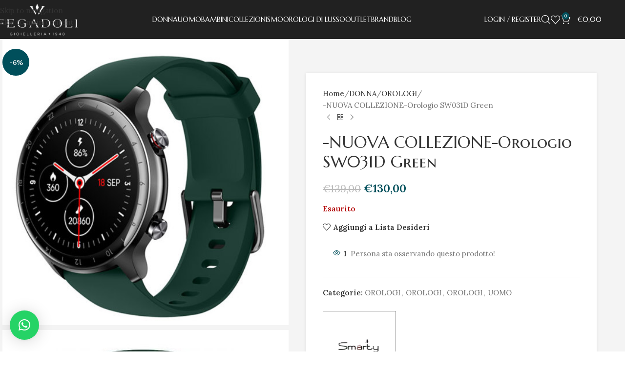

--- FILE ---
content_type: text/html; charset=UTF-8
request_url: https://gioielleriafegadoli.it/prodotto/orologio-sw031d-green/
body_size: 38465
content:
<!DOCTYPE html>
<html lang="it-IT">
<head>
	<meta charset="UTF-8">
	<link rel="profile" href="https://gmpg.org/xfn/11">
	<link rel="pingback" href="https://gioielleriafegadoli.it/xmlrpc.php">

	<meta name='robots' content='index, follow, max-image-preview:large, max-snippet:-1, max-video-preview:-1' />
	<style>img:is([sizes="auto" i], [sizes^="auto," i]) { contain-intrinsic-size: 3000px 1500px }</style>
	
	<!-- This site is optimized with the Yoast SEO Premium plugin v25.8 (Yoast SEO v25.8) - https://yoast.com/wordpress/plugins/seo/ -->
	<title>-NUOVA COLLEZIONE-Orologio SW031D Green - Gioielleria Fegadoli</title>
	<meta name="description" content="Funzione: Multifunzione: Notifica Chiamate e Messaggi, Sport e Benessere Display: Led Touch Screen Materiale :Alloy &amp; Acciaio Finitura Cassa: ABS &amp;" />
	<link rel="canonical" href="https://gioielleriafegadoli.it/prodotto/orologio-sw031d-green/" />
	<meta property="og:locale" content="it_IT" />
	<meta property="og:type" content="product" />
	<meta property="og:title" content="-NUOVA COLLEZIONE-Orologio SW031D Green" />
	<meta property="og:description" content="Funzione: Multifunzione: Notifica Chiamate e Messaggi, Sport e Benessere Display: Led Touch Screen Materiale :Alloy &amp; Acciaio Finitura Cassa: ABS" />
	<meta property="og:url" content="https://gioielleriafegadoli.it/prodotto/orologio-sw031d-green/" />
	<meta property="og:site_name" content="Gioielleria Fegadoli" />
	<meta property="article:modified_time" content="2025-09-09T17:13:32+00:00" />
	<meta property="og:image" content="https://gioielleriafegadoli.it/wp-content/uploads/2022/04/Smarty-SW031D-Verde-fegadoli-1.jpg" />
	<meta property="og:image:width" content="495" />
	<meta property="og:image:height" content="495" />
	<meta property="og:image:type" content="image/jpeg" /><meta property="og:image" content="https://gioielleriafegadoli.it/wp-content/uploads/2022/04/Smarty-SW031D-Verde-fegadoli-2.jpg" />
	<meta property="og:image:width" content="500" />
	<meta property="og:image:height" content="500" />
	<meta property="og:image:type" content="image/jpeg" /><meta property="og:image" content="https://gioielleriafegadoli.it/wp-content/uploads/2022/04/Smarty-SW031A-Black-fegadoli-3.jpg" />
	<meta property="og:image:width" content="600" />
	<meta property="og:image:height" content="600" />
	<meta property="og:image:type" content="image/jpeg" /><meta property="og:image" content="https://gioielleriafegadoli.it/wp-content/uploads/2022/04/Smarty-SW031A-Black-fegadoli-2.jpg" />
	<meta property="og:image:width" content="600" />
	<meta property="og:image:height" content="600" />
	<meta property="og:image:type" content="image/jpeg" />
	<meta name="twitter:card" content="summary_large_image" />
	<meta name="twitter:label1" content="Prezzo" />
	<meta name="twitter:data1" content="&euro;130,00" />
	<meta name="twitter:label2" content="Disponibilità" />
	<meta name="twitter:data2" content="Esaurito" />
	<script type="application/ld+json" class="yoast-schema-graph">{"@context":"https://schema.org","@graph":[{"@type":["WebPage","ItemPage"],"@id":"https://gioielleriafegadoli.it/prodotto/orologio-sw031d-green/","url":"https://gioielleriafegadoli.it/prodotto/orologio-sw031d-green/","name":"-NUOVA COLLEZIONE-Orologio SW031D Green - Gioielleria Fegadoli","isPartOf":{"@id":"https://gioielleriafegadoli.it/#website"},"primaryImageOfPage":{"@id":"https://gioielleriafegadoli.it/prodotto/orologio-sw031d-green/#primaryimage"},"image":{"@id":"https://gioielleriafegadoli.it/prodotto/orologio-sw031d-green/#primaryimage"},"thumbnailUrl":"https://gioielleriafegadoli.it/wp-content/uploads/2022/04/Smarty-SW031D-Verde-fegadoli-1.jpg","breadcrumb":{"@id":"https://gioielleriafegadoli.it/prodotto/orologio-sw031d-green/#breadcrumb"},"inLanguage":"it-IT","potentialAction":{"@type":"BuyAction","target":"https://gioielleriafegadoli.it/prodotto/orologio-sw031d-green/"}},{"@type":"ImageObject","inLanguage":"it-IT","@id":"https://gioielleriafegadoli.it/prodotto/orologio-sw031d-green/#primaryimage","url":"https://gioielleriafegadoli.it/wp-content/uploads/2022/04/Smarty-SW031D-Verde-fegadoli-1.jpg","contentUrl":"https://gioielleriafegadoli.it/wp-content/uploads/2022/04/Smarty-SW031D-Verde-fegadoli-1.jpg","width":495,"height":495},{"@type":"BreadcrumbList","@id":"https://gioielleriafegadoli.it/prodotto/orologio-sw031d-green/#breadcrumb","itemListElement":[{"@type":"ListItem","position":1,"name":"Home","item":"https://gioielleriafegadoli.it/"},{"@type":"ListItem","position":2,"name":"Prodotti","item":"https://gioielleriafegadoli.it/shop/"},{"@type":"ListItem","position":3,"name":"-NUOVA COLLEZIONE-Orologio SW031D Green"}]},{"@type":"WebSite","@id":"https://gioielleriafegadoli.it/#website","url":"https://gioielleriafegadoli.it/","name":"Gioielleria Fegadoli","description":"Dal 1948","publisher":{"@id":"https://gioielleriafegadoli.it/#organization"},"potentialAction":[{"@type":"SearchAction","target":{"@type":"EntryPoint","urlTemplate":"https://gioielleriafegadoli.it/?s={search_term_string}"},"query-input":{"@type":"PropertyValueSpecification","valueRequired":true,"valueName":"search_term_string"}}],"inLanguage":"it-IT"},{"@type":"Organization","@id":"https://gioielleriafegadoli.it/#organization","name":"Gioielleria Fegadoli","url":"https://gioielleriafegadoli.it/","logo":{"@type":"ImageObject","inLanguage":"it-IT","@id":"https://gioielleriafegadoli.it/#/schema/logo/image/","url":"https://gioielleriafegadoli.it/wp-content/uploads/2020/10/LOGO-FEGADOLI-old-black.png","contentUrl":"https://gioielleriafegadoli.it/wp-content/uploads/2020/10/LOGO-FEGADOLI-old-black.png","width":597,"height":261,"caption":"Gioielleria Fegadoli"},"image":{"@id":"https://gioielleriafegadoli.it/#/schema/logo/image/"},"sameAs":["https://www.facebook.com/gioielleriafegadoli1948","https://www.instagram.com/gioielleria_fegadoli/?hl=it","https://www.youtube.com/channel/UCTW1H59AtDZFGw3-zYnjtkg"]}]}</script>
	<meta property="product:price:amount" content="130.00" />
	<meta property="product:price:currency" content="EUR" />
	<meta property="og:availability" content="out of stock" />
	<meta property="product:availability" content="out of stock" />
	<meta property="product:condition" content="new" />
	<!-- / Yoast SEO Premium plugin. -->


<link rel='dns-prefetch' href='//www.googletagmanager.com' />
<link rel='dns-prefetch' href='//fonts.googleapis.com' />
<link rel="alternate" type="application/rss+xml" title="Gioielleria Fegadoli &raquo; Feed" href="https://gioielleriafegadoli.it/feed/" />
<link rel="alternate" type="application/rss+xml" title="Gioielleria Fegadoli &raquo; Feed dei commenti" href="https://gioielleriafegadoli.it/comments/feed/" />
<link rel='stylesheet' id='wp-block-library-css' href='https://gioielleriafegadoli.it/wp-includes/css/dist/block-library/style.min.css?ver=6.8.3' type='text/css' media='all' />
<style id='safe-svg-svg-icon-style-inline-css' type='text/css'>
.safe-svg-cover{text-align:center}.safe-svg-cover .safe-svg-inside{display:inline-block;max-width:100%}.safe-svg-cover svg{fill:currentColor;height:100%;max-height:100%;max-width:100%;width:100%}

</style>
<link rel='stylesheet' id='wc-blocks-style-css' href='https://gioielleriafegadoli.it/wp-content/plugins/woocommerce/assets/client/blocks/wc-blocks.css?ver=wc-10.4.3' type='text/css' media='all' />
<link rel='stylesheet' id='ion.range-slider-css' href='https://gioielleriafegadoli.it/wp-content/plugins/yith-woocommerce-ajax-product-filter-premium/assets/css/ion.range-slider.css?ver=2.3.1' type='text/css' media='all' />
<link rel='stylesheet' id='yith-wcan-shortcodes-css' href='https://gioielleriafegadoli.it/wp-content/plugins/yith-woocommerce-ajax-product-filter-premium/assets/css/shortcodes.css?ver=4.7.0' type='text/css' media='all' />
<style id='yith-wcan-shortcodes-inline-css' type='text/css'>
:root{
	--yith-wcan-filters_colors_titles: #333333;
	--yith-wcan-filters_colors_background: #FFFFFF;
	--yith-wcan-filters_colors_accent: rgb(159,157,159);
	--yith-wcan-filters_colors_accent_r: 159;
	--yith-wcan-filters_colors_accent_g: 157;
	--yith-wcan-filters_colors_accent_b: 159;
	--yith-wcan-color_swatches_border_radius: 100%;
	--yith-wcan-color_swatches_size: 30px;
	--yith-wcan-labels_style_background: #FFFFFF;
	--yith-wcan-labels_style_background_hover: rgb(159,157,159);
	--yith-wcan-labels_style_background_active: rgb(159,157,159);
	--yith-wcan-labels_style_text: #434343;
	--yith-wcan-labels_style_text_hover: #FFFFFF;
	--yith-wcan-labels_style_text_active: #FFFFFF;
	--yith-wcan-anchors_style_text: #434343;
	--yith-wcan-anchors_style_text_hover: rgb(159,157,159);
	--yith-wcan-anchors_style_text_active: rgb(159,157,159);
}
</style>
<style id='global-styles-inline-css' type='text/css'>
:root{--wp--preset--aspect-ratio--square: 1;--wp--preset--aspect-ratio--4-3: 4/3;--wp--preset--aspect-ratio--3-4: 3/4;--wp--preset--aspect-ratio--3-2: 3/2;--wp--preset--aspect-ratio--2-3: 2/3;--wp--preset--aspect-ratio--16-9: 16/9;--wp--preset--aspect-ratio--9-16: 9/16;--wp--preset--color--black: #000000;--wp--preset--color--cyan-bluish-gray: #abb8c3;--wp--preset--color--white: #ffffff;--wp--preset--color--pale-pink: #f78da7;--wp--preset--color--vivid-red: #cf2e2e;--wp--preset--color--luminous-vivid-orange: #ff6900;--wp--preset--color--luminous-vivid-amber: #fcb900;--wp--preset--color--light-green-cyan: #7bdcb5;--wp--preset--color--vivid-green-cyan: #00d084;--wp--preset--color--pale-cyan-blue: #8ed1fc;--wp--preset--color--vivid-cyan-blue: #0693e3;--wp--preset--color--vivid-purple: #9b51e0;--wp--preset--gradient--vivid-cyan-blue-to-vivid-purple: linear-gradient(135deg,rgba(6,147,227,1) 0%,rgb(155,81,224) 100%);--wp--preset--gradient--light-green-cyan-to-vivid-green-cyan: linear-gradient(135deg,rgb(122,220,180) 0%,rgb(0,208,130) 100%);--wp--preset--gradient--luminous-vivid-amber-to-luminous-vivid-orange: linear-gradient(135deg,rgba(252,185,0,1) 0%,rgba(255,105,0,1) 100%);--wp--preset--gradient--luminous-vivid-orange-to-vivid-red: linear-gradient(135deg,rgba(255,105,0,1) 0%,rgb(207,46,46) 100%);--wp--preset--gradient--very-light-gray-to-cyan-bluish-gray: linear-gradient(135deg,rgb(238,238,238) 0%,rgb(169,184,195) 100%);--wp--preset--gradient--cool-to-warm-spectrum: linear-gradient(135deg,rgb(74,234,220) 0%,rgb(151,120,209) 20%,rgb(207,42,186) 40%,rgb(238,44,130) 60%,rgb(251,105,98) 80%,rgb(254,248,76) 100%);--wp--preset--gradient--blush-light-purple: linear-gradient(135deg,rgb(255,206,236) 0%,rgb(152,150,240) 100%);--wp--preset--gradient--blush-bordeaux: linear-gradient(135deg,rgb(254,205,165) 0%,rgb(254,45,45) 50%,rgb(107,0,62) 100%);--wp--preset--gradient--luminous-dusk: linear-gradient(135deg,rgb(255,203,112) 0%,rgb(199,81,192) 50%,rgb(65,88,208) 100%);--wp--preset--gradient--pale-ocean: linear-gradient(135deg,rgb(255,245,203) 0%,rgb(182,227,212) 50%,rgb(51,167,181) 100%);--wp--preset--gradient--electric-grass: linear-gradient(135deg,rgb(202,248,128) 0%,rgb(113,206,126) 100%);--wp--preset--gradient--midnight: linear-gradient(135deg,rgb(2,3,129) 0%,rgb(40,116,252) 100%);--wp--preset--font-size--small: 13px;--wp--preset--font-size--medium: 20px;--wp--preset--font-size--large: 36px;--wp--preset--font-size--x-large: 42px;--wp--preset--spacing--20: 0.44rem;--wp--preset--spacing--30: 0.67rem;--wp--preset--spacing--40: 1rem;--wp--preset--spacing--50: 1.5rem;--wp--preset--spacing--60: 2.25rem;--wp--preset--spacing--70: 3.38rem;--wp--preset--spacing--80: 5.06rem;--wp--preset--shadow--natural: 6px 6px 9px rgba(0, 0, 0, 0.2);--wp--preset--shadow--deep: 12px 12px 50px rgba(0, 0, 0, 0.4);--wp--preset--shadow--sharp: 6px 6px 0px rgba(0, 0, 0, 0.2);--wp--preset--shadow--outlined: 6px 6px 0px -3px rgba(255, 255, 255, 1), 6px 6px rgba(0, 0, 0, 1);--wp--preset--shadow--crisp: 6px 6px 0px rgba(0, 0, 0, 1);}:where(body) { margin: 0; }.wp-site-blocks > .alignleft { float: left; margin-right: 2em; }.wp-site-blocks > .alignright { float: right; margin-left: 2em; }.wp-site-blocks > .aligncenter { justify-content: center; margin-left: auto; margin-right: auto; }:where(.is-layout-flex){gap: 0.5em;}:where(.is-layout-grid){gap: 0.5em;}.is-layout-flow > .alignleft{float: left;margin-inline-start: 0;margin-inline-end: 2em;}.is-layout-flow > .alignright{float: right;margin-inline-start: 2em;margin-inline-end: 0;}.is-layout-flow > .aligncenter{margin-left: auto !important;margin-right: auto !important;}.is-layout-constrained > .alignleft{float: left;margin-inline-start: 0;margin-inline-end: 2em;}.is-layout-constrained > .alignright{float: right;margin-inline-start: 2em;margin-inline-end: 0;}.is-layout-constrained > .aligncenter{margin-left: auto !important;margin-right: auto !important;}.is-layout-constrained > :where(:not(.alignleft):not(.alignright):not(.alignfull)){margin-left: auto !important;margin-right: auto !important;}body .is-layout-flex{display: flex;}.is-layout-flex{flex-wrap: wrap;align-items: center;}.is-layout-flex > :is(*, div){margin: 0;}body .is-layout-grid{display: grid;}.is-layout-grid > :is(*, div){margin: 0;}body{padding-top: 0px;padding-right: 0px;padding-bottom: 0px;padding-left: 0px;}a:where(:not(.wp-element-button)){text-decoration: none;}:root :where(.wp-element-button, .wp-block-button__link){background-color: #32373c;border-width: 0;color: #fff;font-family: inherit;font-size: inherit;line-height: inherit;padding: calc(0.667em + 2px) calc(1.333em + 2px);text-decoration: none;}.has-black-color{color: var(--wp--preset--color--black) !important;}.has-cyan-bluish-gray-color{color: var(--wp--preset--color--cyan-bluish-gray) !important;}.has-white-color{color: var(--wp--preset--color--white) !important;}.has-pale-pink-color{color: var(--wp--preset--color--pale-pink) !important;}.has-vivid-red-color{color: var(--wp--preset--color--vivid-red) !important;}.has-luminous-vivid-orange-color{color: var(--wp--preset--color--luminous-vivid-orange) !important;}.has-luminous-vivid-amber-color{color: var(--wp--preset--color--luminous-vivid-amber) !important;}.has-light-green-cyan-color{color: var(--wp--preset--color--light-green-cyan) !important;}.has-vivid-green-cyan-color{color: var(--wp--preset--color--vivid-green-cyan) !important;}.has-pale-cyan-blue-color{color: var(--wp--preset--color--pale-cyan-blue) !important;}.has-vivid-cyan-blue-color{color: var(--wp--preset--color--vivid-cyan-blue) !important;}.has-vivid-purple-color{color: var(--wp--preset--color--vivid-purple) !important;}.has-black-background-color{background-color: var(--wp--preset--color--black) !important;}.has-cyan-bluish-gray-background-color{background-color: var(--wp--preset--color--cyan-bluish-gray) !important;}.has-white-background-color{background-color: var(--wp--preset--color--white) !important;}.has-pale-pink-background-color{background-color: var(--wp--preset--color--pale-pink) !important;}.has-vivid-red-background-color{background-color: var(--wp--preset--color--vivid-red) !important;}.has-luminous-vivid-orange-background-color{background-color: var(--wp--preset--color--luminous-vivid-orange) !important;}.has-luminous-vivid-amber-background-color{background-color: var(--wp--preset--color--luminous-vivid-amber) !important;}.has-light-green-cyan-background-color{background-color: var(--wp--preset--color--light-green-cyan) !important;}.has-vivid-green-cyan-background-color{background-color: var(--wp--preset--color--vivid-green-cyan) !important;}.has-pale-cyan-blue-background-color{background-color: var(--wp--preset--color--pale-cyan-blue) !important;}.has-vivid-cyan-blue-background-color{background-color: var(--wp--preset--color--vivid-cyan-blue) !important;}.has-vivid-purple-background-color{background-color: var(--wp--preset--color--vivid-purple) !important;}.has-black-border-color{border-color: var(--wp--preset--color--black) !important;}.has-cyan-bluish-gray-border-color{border-color: var(--wp--preset--color--cyan-bluish-gray) !important;}.has-white-border-color{border-color: var(--wp--preset--color--white) !important;}.has-pale-pink-border-color{border-color: var(--wp--preset--color--pale-pink) !important;}.has-vivid-red-border-color{border-color: var(--wp--preset--color--vivid-red) !important;}.has-luminous-vivid-orange-border-color{border-color: var(--wp--preset--color--luminous-vivid-orange) !important;}.has-luminous-vivid-amber-border-color{border-color: var(--wp--preset--color--luminous-vivid-amber) !important;}.has-light-green-cyan-border-color{border-color: var(--wp--preset--color--light-green-cyan) !important;}.has-vivid-green-cyan-border-color{border-color: var(--wp--preset--color--vivid-green-cyan) !important;}.has-pale-cyan-blue-border-color{border-color: var(--wp--preset--color--pale-cyan-blue) !important;}.has-vivid-cyan-blue-border-color{border-color: var(--wp--preset--color--vivid-cyan-blue) !important;}.has-vivid-purple-border-color{border-color: var(--wp--preset--color--vivid-purple) !important;}.has-vivid-cyan-blue-to-vivid-purple-gradient-background{background: var(--wp--preset--gradient--vivid-cyan-blue-to-vivid-purple) !important;}.has-light-green-cyan-to-vivid-green-cyan-gradient-background{background: var(--wp--preset--gradient--light-green-cyan-to-vivid-green-cyan) !important;}.has-luminous-vivid-amber-to-luminous-vivid-orange-gradient-background{background: var(--wp--preset--gradient--luminous-vivid-amber-to-luminous-vivid-orange) !important;}.has-luminous-vivid-orange-to-vivid-red-gradient-background{background: var(--wp--preset--gradient--luminous-vivid-orange-to-vivid-red) !important;}.has-very-light-gray-to-cyan-bluish-gray-gradient-background{background: var(--wp--preset--gradient--very-light-gray-to-cyan-bluish-gray) !important;}.has-cool-to-warm-spectrum-gradient-background{background: var(--wp--preset--gradient--cool-to-warm-spectrum) !important;}.has-blush-light-purple-gradient-background{background: var(--wp--preset--gradient--blush-light-purple) !important;}.has-blush-bordeaux-gradient-background{background: var(--wp--preset--gradient--blush-bordeaux) !important;}.has-luminous-dusk-gradient-background{background: var(--wp--preset--gradient--luminous-dusk) !important;}.has-pale-ocean-gradient-background{background: var(--wp--preset--gradient--pale-ocean) !important;}.has-electric-grass-gradient-background{background: var(--wp--preset--gradient--electric-grass) !important;}.has-midnight-gradient-background{background: var(--wp--preset--gradient--midnight) !important;}.has-small-font-size{font-size: var(--wp--preset--font-size--small) !important;}.has-medium-font-size{font-size: var(--wp--preset--font-size--medium) !important;}.has-large-font-size{font-size: var(--wp--preset--font-size--large) !important;}.has-x-large-font-size{font-size: var(--wp--preset--font-size--x-large) !important;}
:where(.wp-block-post-template.is-layout-flex){gap: 1.25em;}:where(.wp-block-post-template.is-layout-grid){gap: 1.25em;}
:where(.wp-block-columns.is-layout-flex){gap: 2em;}:where(.wp-block-columns.is-layout-grid){gap: 2em;}
:root :where(.wp-block-pullquote){font-size: 1.5em;line-height: 1.6;}
</style>
<style id='woocommerce-inline-inline-css' type='text/css'>
.woocommerce form .form-row .required { visibility: visible; }
</style>
<link rel='stylesheet' id='gateway-css' href='https://gioielleriafegadoli.it/wp-content/plugins/woocommerce-paypal-payments/modules/ppcp-button/assets/css/gateway.css?ver=3.3.0' type='text/css' media='all' />
<link rel='stylesheet' id='yith_wcbm_badge_style-css' href='https://gioielleriafegadoli.it/wp-content/plugins/yith-woocommerce-badge-management-premium/assets/css/frontend.css?ver=3.19.0' type='text/css' media='all' />
<style id='yith_wcbm_badge_style-inline-css' type='text/css'>
.yith-wcbm-badge.yith-wcbm-badge-text.yith-wcbm-badge-30906 {
				top: 5px; right: auto; bottom: auto; left: 5px;
				opacity: 100%;
				
				margin: 0px 0px 0px 0px;
				padding: 1px 0px 0px 0px;
				background-color:#212121; border-radius: 5px 5px 5px 5px; width:155px; height:40px;
			}
</style>
<link rel='stylesheet' id='yith-gfont-open-sans-css' href='https://gioielleriafegadoli.it/wp-content/plugins/yith-woocommerce-badge-management-premium/assets/fonts/open-sans/style.css?ver=3.19.0' type='text/css' media='all' />
<link rel='stylesheet' id='pwb-styles-frontend-css' href='https://gioielleriafegadoli.it/wp-content/plugins/perfect-woocommerce-brands/build/frontend/css/style.css?ver=3.6.8' type='text/css' media='all' />
<link rel='stylesheet' id='ywdpd_owl-css' href='https://gioielleriafegadoli.it/wp-content/plugins/yith-woocommerce-dynamic-pricing-and-discounts-premium/assets/css/owl/owl.carousel.min.css?ver=4.23.0' type='text/css' media='all' />
<link rel='stylesheet' id='yith_ywdpd_frontend-css' href='https://gioielleriafegadoli.it/wp-content/plugins/yith-woocommerce-dynamic-pricing-and-discounts-premium/assets/css/frontend.css?ver=4.23.0' type='text/css' media='all' />
<link rel='stylesheet' id='wd-widget-price-filter-css' href='https://gioielleriafegadoli.it/wp-content/themes/woodmart/css/parts/woo-widget-price-filter.min.css?ver=8.3.6' type='text/css' media='all' />
<link rel='stylesheet' id='wd-widget-woo-other-css' href='https://gioielleriafegadoli.it/wp-content/themes/woodmart/css/parts/woo-widget-other.min.css?ver=8.3.6' type='text/css' media='all' />
<link rel='stylesheet' id='woo_discount_pro_style-css' href='https://gioielleriafegadoli.it/wp-content/plugins/woo-discount-rules-pro/Assets/Css/awdr_style.min.css?ver=2.6.13' type='text/css' media='all' />
<link rel='stylesheet' id='elementor-frontend-css' href='https://gioielleriafegadoli.it/wp-content/uploads/elementor/css/custom-frontend.min.css?ver=1768350433' type='text/css' media='all' />
<link rel='stylesheet' id='elementor-post-13806-css' href='https://gioielleriafegadoli.it/wp-content/uploads/elementor/css/post-13806.css?ver=1768350433' type='text/css' media='all' />
<link rel='stylesheet' id='wd-style-base-css' href='https://gioielleriafegadoli.it/wp-content/themes/woodmart/css/parts/base.min.css?ver=8.3.6' type='text/css' media='all' />
<link rel='stylesheet' id='wd-helpers-wpb-elem-css' href='https://gioielleriafegadoli.it/wp-content/themes/woodmart/css/parts/helpers-wpb-elem.min.css?ver=8.3.6' type='text/css' media='all' />
<link rel='stylesheet' id='wd-revolution-slider-css' href='https://gioielleriafegadoli.it/wp-content/themes/woodmart/css/parts/int-rev-slider.min.css?ver=8.3.6' type='text/css' media='all' />
<link rel='stylesheet' id='wd-woo-paypal-payments-css' href='https://gioielleriafegadoli.it/wp-content/themes/woodmart/css/parts/int-woo-paypal-payments.min.css?ver=8.3.6' type='text/css' media='all' />
<link rel='stylesheet' id='wd-elementor-base-css' href='https://gioielleriafegadoli.it/wp-content/themes/woodmart/css/parts/int-elem-base.min.css?ver=8.3.6' type='text/css' media='all' />
<link rel='stylesheet' id='wd-elementor-pro-base-css' href='https://gioielleriafegadoli.it/wp-content/themes/woodmart/css/parts/int-elementor-pro.min.css?ver=8.3.6' type='text/css' media='all' />
<link rel='stylesheet' id='wd-woocommerce-base-css' href='https://gioielleriafegadoli.it/wp-content/themes/woodmart/css/parts/woocommerce-base.min.css?ver=8.3.6' type='text/css' media='all' />
<link rel='stylesheet' id='wd-mod-star-rating-css' href='https://gioielleriafegadoli.it/wp-content/themes/woodmart/css/parts/mod-star-rating.min.css?ver=8.3.6' type='text/css' media='all' />
<link rel='stylesheet' id='wd-woocommerce-block-notices-css' href='https://gioielleriafegadoli.it/wp-content/themes/woodmart/css/parts/woo-mod-block-notices.min.css?ver=8.3.6' type='text/css' media='all' />
<link rel='stylesheet' id='wd-woo-mod-quantity-css' href='https://gioielleriafegadoli.it/wp-content/themes/woodmart/css/parts/woo-mod-quantity.min.css?ver=8.3.6' type='text/css' media='all' />
<link rel='stylesheet' id='wd-woo-single-prod-el-base-css' href='https://gioielleriafegadoli.it/wp-content/themes/woodmart/css/parts/woo-single-prod-el-base.min.css?ver=8.3.6' type='text/css' media='all' />
<link rel='stylesheet' id='wd-woo-mod-stock-status-css' href='https://gioielleriafegadoli.it/wp-content/themes/woodmart/css/parts/woo-mod-stock-status.min.css?ver=8.3.6' type='text/css' media='all' />
<link rel='stylesheet' id='wd-woo-mod-shop-attributes-css' href='https://gioielleriafegadoli.it/wp-content/themes/woodmart/css/parts/woo-mod-shop-attributes.min.css?ver=8.3.6' type='text/css' media='all' />
<link rel='stylesheet' id='wd-wp-blocks-css' href='https://gioielleriafegadoli.it/wp-content/themes/woodmart/css/parts/wp-blocks.min.css?ver=8.3.6' type='text/css' media='all' />
<link rel='stylesheet' id='child-style-css' href='https://gioielleriafegadoli.it/wp-content/themes/woodmart-child/style.css?ver=8.3.6' type='text/css' media='all' />
<link rel='stylesheet' id='wd-header-base-css' href='https://gioielleriafegadoli.it/wp-content/themes/woodmart/css/parts/header-base.min.css?ver=8.3.6' type='text/css' media='all' />
<link rel='stylesheet' id='wd-mod-tools-css' href='https://gioielleriafegadoli.it/wp-content/themes/woodmart/css/parts/mod-tools.min.css?ver=8.3.6' type='text/css' media='all' />
<link rel='stylesheet' id='wd-woo-mod-login-form-css' href='https://gioielleriafegadoli.it/wp-content/themes/woodmart/css/parts/woo-mod-login-form.min.css?ver=8.3.6' type='text/css' media='all' />
<link rel='stylesheet' id='wd-header-my-account-css' href='https://gioielleriafegadoli.it/wp-content/themes/woodmart/css/parts/header-el-my-account.min.css?ver=8.3.6' type='text/css' media='all' />
<link rel='stylesheet' id='wd-header-search-css' href='https://gioielleriafegadoli.it/wp-content/themes/woodmart/css/parts/header-el-search.min.css?ver=8.3.6' type='text/css' media='all' />
<link rel='stylesheet' id='wd-wd-search-form-css' href='https://gioielleriafegadoli.it/wp-content/themes/woodmart/css/parts/wd-search-form.min.css?ver=8.3.6' type='text/css' media='all' />
<link rel='stylesheet' id='wd-wd-search-results-css' href='https://gioielleriafegadoli.it/wp-content/themes/woodmart/css/parts/wd-search-results.min.css?ver=8.3.6' type='text/css' media='all' />
<link rel='stylesheet' id='wd-wd-search-dropdown-css' href='https://gioielleriafegadoli.it/wp-content/themes/woodmart/css/parts/wd-search-dropdown.min.css?ver=8.3.6' type='text/css' media='all' />
<link rel='stylesheet' id='wd-header-elements-base-css' href='https://gioielleriafegadoli.it/wp-content/themes/woodmart/css/parts/header-el-base.min.css?ver=8.3.6' type='text/css' media='all' />
<link rel='stylesheet' id='wd-header-cart-side-css' href='https://gioielleriafegadoli.it/wp-content/themes/woodmart/css/parts/header-el-cart-side.min.css?ver=8.3.6' type='text/css' media='all' />
<link rel='stylesheet' id='wd-header-cart-css' href='https://gioielleriafegadoli.it/wp-content/themes/woodmart/css/parts/header-el-cart.min.css?ver=8.3.6' type='text/css' media='all' />
<link rel='stylesheet' id='wd-widget-shopping-cart-css' href='https://gioielleriafegadoli.it/wp-content/themes/woodmart/css/parts/woo-widget-shopping-cart.min.css?ver=8.3.6' type='text/css' media='all' />
<link rel='stylesheet' id='wd-widget-product-list-css' href='https://gioielleriafegadoli.it/wp-content/themes/woodmart/css/parts/woo-widget-product-list.min.css?ver=8.3.6' type='text/css' media='all' />
<link rel='stylesheet' id='wd-header-mobile-nav-dropdown-css' href='https://gioielleriafegadoli.it/wp-content/themes/woodmart/css/parts/header-el-mobile-nav-dropdown.min.css?ver=8.3.6' type='text/css' media='all' />
<link rel='stylesheet' id='wd-woo-single-prod-predefined-css' href='https://gioielleriafegadoli.it/wp-content/themes/woodmart/css/parts/woo-single-prod-predefined.min.css?ver=8.3.6' type='text/css' media='all' />
<link rel='stylesheet' id='wd-woo-single-prod-and-quick-view-predefined-css' href='https://gioielleriafegadoli.it/wp-content/themes/woodmart/css/parts/woo-single-prod-and-quick-view-predefined.min.css?ver=8.3.6' type='text/css' media='all' />
<link rel='stylesheet' id='wd-woo-single-prod-el-tabs-predefined-css' href='https://gioielleriafegadoli.it/wp-content/themes/woodmart/css/parts/woo-single-prod-el-tabs-predefined.min.css?ver=8.3.6' type='text/css' media='all' />
<link rel='stylesheet' id='wd-woo-single-prod-opt-base-css' href='https://gioielleriafegadoli.it/wp-content/themes/woodmart/css/parts/woo-single-prod-opt-base.min.css?ver=8.3.6' type='text/css' media='all' />
<link rel='stylesheet' id='wd-woo-single-prod-el-gallery-css' href='https://gioielleriafegadoli.it/wp-content/themes/woodmart/css/parts/woo-single-prod-el-gallery.min.css?ver=8.3.6' type='text/css' media='all' />
<link rel='stylesheet' id='wd-woo-single-prod-el-gallery-opt-thumb-grid-lg-css' href='https://gioielleriafegadoli.it/wp-content/themes/woodmart/css/parts/woo-single-prod-el-gallery-opt-thumb-grid.min.css?ver=8.3.6' type='text/css' media='(min-width: 1025px)' />
<link rel='stylesheet' id='wd-swiper-css' href='https://gioielleriafegadoli.it/wp-content/themes/woodmart/css/parts/lib-swiper.min.css?ver=8.3.6' type='text/css' media='all' />
<link rel='stylesheet' id='wd-woo-mod-product-labels-css' href='https://gioielleriafegadoli.it/wp-content/themes/woodmart/css/parts/woo-mod-product-labels.min.css?ver=8.3.6' type='text/css' media='all' />
<link rel='stylesheet' id='wd-woo-mod-product-labels-round-css' href='https://gioielleriafegadoli.it/wp-content/themes/woodmart/css/parts/woo-mod-product-labels-round.min.css?ver=8.3.6' type='text/css' media='all' />
<link rel='stylesheet' id='wd-swiper-arrows-css' href='https://gioielleriafegadoli.it/wp-content/themes/woodmart/css/parts/lib-swiper-arrows.min.css?ver=8.3.6' type='text/css' media='all' />
<link rel='stylesheet' id='wd-photoswipe-css' href='https://gioielleriafegadoli.it/wp-content/themes/woodmart/css/parts/lib-photoswipe.min.css?ver=8.3.6' type='text/css' media='all' />
<link rel='stylesheet' id='wd-woo-single-prod-el-navigation-css' href='https://gioielleriafegadoli.it/wp-content/themes/woodmart/css/parts/woo-single-prod-el-navigation.min.css?ver=8.3.6' type='text/css' media='all' />
<link rel='stylesheet' id='wd-woo-mod-product-info-css' href='https://gioielleriafegadoli.it/wp-content/themes/woodmart/css/parts/woo-mod-product-info.min.css?ver=8.3.6' type='text/css' media='all' />
<link rel='stylesheet' id='wd-woo-opt-visits-count-css' href='https://gioielleriafegadoli.it/wp-content/themes/woodmart/css/parts/woo-opt-visits-count.min.css?ver=8.3.6' type='text/css' media='all' />
<link rel='stylesheet' id='wd-social-icons-css' href='https://gioielleriafegadoli.it/wp-content/themes/woodmart/css/parts/el-social-icons.min.css?ver=8.3.6' type='text/css' media='all' />
<link rel='stylesheet' id='wd-tabs-css' href='https://gioielleriafegadoli.it/wp-content/themes/woodmart/css/parts/el-tabs.min.css?ver=8.3.6' type='text/css' media='all' />
<link rel='stylesheet' id='wd-woo-single-prod-el-tabs-opt-layout-tabs-css' href='https://gioielleriafegadoli.it/wp-content/themes/woodmart/css/parts/woo-single-prod-el-tabs-opt-layout-tabs.min.css?ver=8.3.6' type='text/css' media='all' />
<link rel='stylesheet' id='wd-accordion-css' href='https://gioielleriafegadoli.it/wp-content/themes/woodmart/css/parts/el-accordion.min.css?ver=8.3.6' type='text/css' media='all' />
<link rel='stylesheet' id='wd-accordion-elem-wpb-css' href='https://gioielleriafegadoli.it/wp-content/themes/woodmart/css/parts/el-accordion-wpb-elem.min.css?ver=8.3.6' type='text/css' media='all' />
<link rel='stylesheet' id='wd-product-loop-css' href='https://gioielleriafegadoli.it/wp-content/themes/woodmart/css/parts/woo-product-loop.min.css?ver=8.3.6' type='text/css' media='all' />
<link rel='stylesheet' id='wd-product-loop-icons-css' href='https://gioielleriafegadoli.it/wp-content/themes/woodmart/css/parts/woo-product-loop-icons.min.css?ver=8.3.6' type='text/css' media='all' />
<link rel='stylesheet' id='wd-woo-opt-products-bg-css' href='https://gioielleriafegadoli.it/wp-content/themes/woodmart/css/parts/woo-opt-products-bg.min.css?ver=8.3.6' type='text/css' media='all' />
<link rel='stylesheet' id='wd-woo-opt-products-shadow-css' href='https://gioielleriafegadoli.it/wp-content/themes/woodmart/css/parts/woo-opt-products-shadow.min.css?ver=8.3.6' type='text/css' media='all' />
<link rel='stylesheet' id='wd-bordered-product-css' href='https://gioielleriafegadoli.it/wp-content/themes/woodmart/css/parts/woo-opt-bordered-product.min.css?ver=8.3.6' type='text/css' media='all' />
<link rel='stylesheet' id='wd-woo-opt-title-limit-css' href='https://gioielleriafegadoli.it/wp-content/themes/woodmart/css/parts/woo-opt-title-limit.min.css?ver=8.3.6' type='text/css' media='all' />
<link rel='stylesheet' id='wd-widget-collapse-css' href='https://gioielleriafegadoli.it/wp-content/themes/woodmart/css/parts/opt-widget-collapse.min.css?ver=8.3.6' type='text/css' media='all' />
<link rel='stylesheet' id='wd-footer-base-css' href='https://gioielleriafegadoli.it/wp-content/themes/woodmart/css/parts/footer-base.min.css?ver=8.3.6' type='text/css' media='all' />
<link rel='stylesheet' id='wd-text-block-css' href='https://gioielleriafegadoli.it/wp-content/themes/woodmart/css/parts/el-text-block.min.css?ver=8.3.6' type='text/css' media='all' />
<link rel='stylesheet' id='wd-list-css' href='https://gioielleriafegadoli.it/wp-content/themes/woodmart/css/parts/el-list.min.css?ver=8.3.6' type='text/css' media='all' />
<link rel='stylesheet' id='wd-el-list-css' href='https://gioielleriafegadoli.it/wp-content/themes/woodmart/css/parts/el-list-wpb-elem.min.css?ver=8.3.6' type='text/css' media='all' />
<link rel='stylesheet' id='wd-widget-wd-recent-posts-css' href='https://gioielleriafegadoli.it/wp-content/themes/woodmart/css/parts/widget-wd-recent-posts.min.css?ver=8.3.6' type='text/css' media='all' />
<link rel='stylesheet' id='wd-widget-nav-css' href='https://gioielleriafegadoli.it/wp-content/themes/woodmart/css/parts/widget-nav.min.css?ver=8.3.6' type='text/css' media='all' />
<link rel='stylesheet' id='wd-scroll-top-css' href='https://gioielleriafegadoli.it/wp-content/themes/woodmart/css/parts/opt-scrolltotop.min.css?ver=8.3.6' type='text/css' media='all' />
<link rel='stylesheet' id='wd-header-my-account-sidebar-css' href='https://gioielleriafegadoli.it/wp-content/themes/woodmart/css/parts/header-el-my-account-sidebar.min.css?ver=8.3.6' type='text/css' media='all' />
<link rel='stylesheet' id='wd-bottom-toolbar-css' href='https://gioielleriafegadoli.it/wp-content/themes/woodmart/css/parts/opt-bottom-toolbar.min.css?ver=8.3.6' type='text/css' media='all' />
<link rel='stylesheet' id='xts-style-theme_settings_default-css' href='https://gioielleriafegadoli.it/wp-content/uploads/2026/01/xts-theme_settings_default-1767975224.css?ver=8.3.6' type='text/css' media='all' />
<link rel='stylesheet' id='xts-google-fonts-css' href='https://fonts.googleapis.com/css?family=Lora%3A400%2C600%7CMarcellus+SC%3A400&#038;ver=8.3.6' type='text/css' media='all' />
<script type="text/template" id="tmpl-variation-template">
	<div class="woocommerce-variation-description">{{{ data.variation.variation_description }}}</div>
	<div class="woocommerce-variation-price">{{{ data.variation.price_html }}}</div>
	<div class="woocommerce-variation-availability">{{{ data.variation.availability_html }}}</div>
</script>
<script type="text/template" id="tmpl-unavailable-variation-template">
	<p role="alert">Questo prodotto non è disponibile. Scegli un&#039;altra combinazione.</p>
</script>
<script type="text/javascript" src="https://gioielleriafegadoli.it/wp-includes/js/jquery/jquery.min.js?ver=3.7.1" id="jquery-core-js"></script>
<script type="text/javascript" src="https://gioielleriafegadoli.it/wp-includes/js/jquery/jquery-migrate.min.js?ver=3.4.1" id="jquery-migrate-js"></script>
<script type="text/javascript" src="//gioielleriafegadoli.it/wp-content/plugins/revslider/sr6/assets/js/rbtools.min.js?ver=6.7.38" async id="tp-tools-js"></script>
<script type="text/javascript" src="//gioielleriafegadoli.it/wp-content/plugins/revslider/sr6/assets/js/rs6.min.js?ver=6.7.38" async id="revmin-js"></script>
<script type="text/javascript" src="https://gioielleriafegadoli.it/wp-content/plugins/woocommerce/assets/js/jquery-blockui/jquery.blockUI.min.js?ver=2.7.0-wc.10.4.3" id="wc-jquery-blockui-js" data-wp-strategy="defer"></script>
<script type="text/javascript" id="wc-add-to-cart-js-extra">
/* <![CDATA[ */
var wc_add_to_cart_params = {"ajax_url":"\/wp-admin\/admin-ajax.php","wc_ajax_url":"\/?wc-ajax=%%endpoint%%","i18n_view_cart":"Visualizza carrello","cart_url":"https:\/\/gioielleriafegadoli.it\/carrello\/","is_cart":"","cart_redirect_after_add":"no"};
/* ]]> */
</script>
<script type="text/javascript" src="https://gioielleriafegadoli.it/wp-content/plugins/woocommerce/assets/js/frontend/add-to-cart.min.js?ver=10.4.3" id="wc-add-to-cart-js" defer="defer" data-wp-strategy="defer"></script>
<script type="text/javascript" src="https://gioielleriafegadoli.it/wp-content/plugins/woocommerce/assets/js/zoom/jquery.zoom.min.js?ver=1.7.21-wc.10.4.3" id="wc-zoom-js" defer="defer" data-wp-strategy="defer"></script>
<script type="text/javascript" id="wc-single-product-js-extra">
/* <![CDATA[ */
var wc_single_product_params = {"i18n_required_rating_text":"Seleziona una valutazione","i18n_rating_options":["1 stella su 5","2 stelle su 5","3 stelle su 5","4 stelle su 5","5 stelle su 5"],"i18n_product_gallery_trigger_text":"Visualizza la galleria di immagini a schermo intero","review_rating_required":"yes","flexslider":{"rtl":false,"animation":"slide","smoothHeight":true,"directionNav":false,"controlNav":"thumbnails","slideshow":false,"animationSpeed":500,"animationLoop":false,"allowOneSlide":false},"zoom_enabled":"","zoom_options":[],"photoswipe_enabled":"","photoswipe_options":{"shareEl":false,"closeOnScroll":false,"history":false,"hideAnimationDuration":0,"showAnimationDuration":0},"flexslider_enabled":""};
/* ]]> */
</script>
<script type="text/javascript" src="https://gioielleriafegadoli.it/wp-content/plugins/woocommerce/assets/js/frontend/single-product.min.js?ver=10.4.3" id="wc-single-product-js" defer="defer" data-wp-strategy="defer"></script>
<script type="text/javascript" src="https://gioielleriafegadoli.it/wp-content/plugins/woocommerce/assets/js/js-cookie/js.cookie.min.js?ver=2.1.4-wc.10.4.3" id="wc-js-cookie-js" data-wp-strategy="defer"></script>
<script type="text/javascript" src="https://gioielleriafegadoli.it/wp-includes/js/underscore.min.js?ver=1.13.7" id="underscore-js"></script>
<script type="text/javascript" id="wp-util-js-extra">
/* <![CDATA[ */
var _wpUtilSettings = {"ajax":{"url":"\/wp-admin\/admin-ajax.php"}};
/* ]]> */
</script>
<script type="text/javascript" src="https://gioielleriafegadoli.it/wp-includes/js/wp-util.min.js?ver=6.8.3" id="wp-util-js"></script>
<script type="text/javascript" id="wc-add-to-cart-variation-js-extra">
/* <![CDATA[ */
var wc_add_to_cart_variation_params = {"wc_ajax_url":"\/?wc-ajax=%%endpoint%%","i18n_no_matching_variations_text":"Nessun prodotto corrisponde alla tua scelta. Prova con un'altra combinazione.","i18n_make_a_selection_text":"Seleziona le opzioni del prodotto prima di aggiungerlo al carrello.","i18n_unavailable_text":"Questo prodotto non \u00e8 disponibile. Scegli un'altra combinazione.","i18n_reset_alert_text":"La tua selezione \u00e8 stata azzerata. Seleziona le opzioni del prodotto prima di aggiungerlo al carrello."};
/* ]]> */
</script>
<script type="text/javascript" src="https://gioielleriafegadoli.it/wp-content/plugins/woocommerce/assets/js/frontend/add-to-cart-variation.min.js?ver=10.4.3" id="wc-add-to-cart-variation-js" defer="defer" data-wp-strategy="defer"></script>

<!-- Snippet del tag Google (gtag.js) aggiunto da Site Kit -->
<!-- Snippet Google Analytics aggiunto da Site Kit -->
<!-- Snippet di Google Ads aggiunto da Site Kit -->
<script type="text/javascript" src="https://www.googletagmanager.com/gtag/js?id=GT-NGJ9VZRB" id="google_gtagjs-js" async></script>
<script type="text/javascript" id="google_gtagjs-js-after">
/* <![CDATA[ */
window.dataLayer = window.dataLayer || [];function gtag(){dataLayer.push(arguments);}
gtag("set","linker",{"domains":["gioielleriafegadoli.it"]});
gtag("js", new Date());
gtag("set", "developer_id.dZTNiMT", true);
gtag("config", "GT-NGJ9VZRB");
gtag("config", "AW-17660860444");
 window._googlesitekit = window._googlesitekit || {}; window._googlesitekit.throttledEvents = []; window._googlesitekit.gtagEvent = (name, data) => { var key = JSON.stringify( { name, data } ); if ( !! window._googlesitekit.throttledEvents[ key ] ) { return; } window._googlesitekit.throttledEvents[ key ] = true; setTimeout( () => { delete window._googlesitekit.throttledEvents[ key ]; }, 5 ); gtag( "event", name, { ...data, event_source: "site-kit" } ); }; 
/* ]]> */
</script>
<script type="text/javascript" src="https://gioielleriafegadoli.it/wp-content/themes/woodmart/js/scripts/global/scrollBar.min.js?ver=8.3.6" id="wd-scrollbar-js"></script>
<link rel="https://api.w.org/" href="https://gioielleriafegadoli.it/wp-json/" /><link rel="alternate" title="JSON" type="application/json" href="https://gioielleriafegadoli.it/wp-json/wp/v2/product/9815" /><link rel="EditURI" type="application/rsd+xml" title="RSD" href="https://gioielleriafegadoli.it/xmlrpc.php?rsd" />
<meta name="generator" content="WordPress 6.8.3" />
<meta name="generator" content="WooCommerce 10.4.3" />
<link rel='shortlink' href='https://gioielleriafegadoli.it/?p=9815' />
<link rel="alternate" title="oEmbed (JSON)" type="application/json+oembed" href="https://gioielleriafegadoli.it/wp-json/oembed/1.0/embed?url=https%3A%2F%2Fgioielleriafegadoli.it%2Fprodotto%2Forologio-sw031d-green%2F" />
<link rel="alternate" title="oEmbed (XML)" type="text/xml+oembed" href="https://gioielleriafegadoli.it/wp-json/oembed/1.0/embed?url=https%3A%2F%2Fgioielleriafegadoli.it%2Fprodotto%2Forologio-sw031d-green%2F&#038;format=xml" />
<meta name="generator" content="Site Kit by Google 1.167.0" /><!-- Poper Code Start - poper.ai -->
<script 
  id="poper-js-script" 
  data-account-id="189a8c9a6b148c4e8831c395bf794851" 
  src="https://app.poper.ai/share/poper.js" 
  defer
></script>
<script>
    window.Poper = window.Poper || [];
    window.Poper.push({
        accountID: "189a8c9a6b148c4e8831c395bf794851",
    });
</script>
<!-- Poper Code End -->
<script
    src="https://app.rybbit.io/api/script.js"
    data-site-id="119068ea7632"
    defer
></script>
        <script type="text/javascript">
            (function() {
                var sbSiteSecret = "7c7a1baa-7cc2-40fa-b99d-203cdfef5e51";
                window.sitebehaviourTrackingSecret = sbSiteSecret;
                var scriptElement = document.createElement('script');
                scriptElement.async = true;
                scriptElement.id = "site-behaviour-script-v2";
                scriptElement.src = "https://sitebehaviour-cdn.fra1.cdn.digitaloceanspaces.com/index.min.js?sitebehaviour-secret=" + sbSiteSecret;
                document.head.appendChild(scriptElement); 
            })()
        </script>
        <!-- Google site verification - Google for WooCommerce -->
<meta name="google-site-verification" content="AhGdYFV0TU6gWn1kxwn7DKtMXZ-H_6Ga9RktghC4dHk" />
					<meta name="viewport" content="width=device-width, initial-scale=1.0, maximum-scale=1.0, user-scalable=no">
										<noscript><style>.woocommerce-product-gallery{ opacity: 1 !important; }</style></noscript>
	<meta name="google-site-verification" content="EjekQm5XIQWtweARl9VQg0EafvbL_1AMViQZYPJf6Xk"><meta name="generator" content="Elementor 3.33.4; features: e_font_icon_svg, additional_custom_breakpoints; settings: css_print_method-external, google_font-enabled, font_display-swap">
<style type="text/css">.recentcomments a{display:inline !important;padding:0 !important;margin:0 !important;}</style>			<style>
				.e-con.e-parent:nth-of-type(n+4):not(.e-lazyloaded):not(.e-no-lazyload),
				.e-con.e-parent:nth-of-type(n+4):not(.e-lazyloaded):not(.e-no-lazyload) * {
					background-image: none !important;
				}
				@media screen and (max-height: 1024px) {
					.e-con.e-parent:nth-of-type(n+3):not(.e-lazyloaded):not(.e-no-lazyload),
					.e-con.e-parent:nth-of-type(n+3):not(.e-lazyloaded):not(.e-no-lazyload) * {
						background-image: none !important;
					}
				}
				@media screen and (max-height: 640px) {
					.e-con.e-parent:nth-of-type(n+2):not(.e-lazyloaded):not(.e-no-lazyload),
					.e-con.e-parent:nth-of-type(n+2):not(.e-lazyloaded):not(.e-no-lazyload) * {
						background-image: none !important;
					}
				}
			</style>
			<meta name="generator" content="Powered by Slider Revolution 6.7.38 - responsive, Mobile-Friendly Slider Plugin for WordPress with comfortable drag and drop interface." />
<link rel="icon" href="https://gioielleriafegadoli.it/wp-content/uploads/2020/07/cropped-favicon-32x32.png" sizes="32x32" />
<link rel="icon" href="https://gioielleriafegadoli.it/wp-content/uploads/2020/07/cropped-favicon-192x192.png" sizes="192x192" />
<link rel="apple-touch-icon" href="https://gioielleriafegadoli.it/wp-content/uploads/2020/07/cropped-favicon-180x180.png" />
<meta name="msapplication-TileImage" content="https://gioielleriafegadoli.it/wp-content/uploads/2020/07/cropped-favicon-270x270.png" />
<script>function setREVStartSize(e){
			//window.requestAnimationFrame(function() {
				window.RSIW = window.RSIW===undefined ? window.innerWidth : window.RSIW;
				window.RSIH = window.RSIH===undefined ? window.innerHeight : window.RSIH;
				try {
					var pw = document.getElementById(e.c).parentNode.offsetWidth,
						newh;
					pw = pw===0 || isNaN(pw) || (e.l=="fullwidth" || e.layout=="fullwidth") ? window.RSIW : pw;
					e.tabw = e.tabw===undefined ? 0 : parseInt(e.tabw);
					e.thumbw = e.thumbw===undefined ? 0 : parseInt(e.thumbw);
					e.tabh = e.tabh===undefined ? 0 : parseInt(e.tabh);
					e.thumbh = e.thumbh===undefined ? 0 : parseInt(e.thumbh);
					e.tabhide = e.tabhide===undefined ? 0 : parseInt(e.tabhide);
					e.thumbhide = e.thumbhide===undefined ? 0 : parseInt(e.thumbhide);
					e.mh = e.mh===undefined || e.mh=="" || e.mh==="auto" ? 0 : parseInt(e.mh,0);
					if(e.layout==="fullscreen" || e.l==="fullscreen")
						newh = Math.max(e.mh,window.RSIH);
					else{
						e.gw = Array.isArray(e.gw) ? e.gw : [e.gw];
						for (var i in e.rl) if (e.gw[i]===undefined || e.gw[i]===0) e.gw[i] = e.gw[i-1];
						e.gh = e.el===undefined || e.el==="" || (Array.isArray(e.el) && e.el.length==0)? e.gh : e.el;
						e.gh = Array.isArray(e.gh) ? e.gh : [e.gh];
						for (var i in e.rl) if (e.gh[i]===undefined || e.gh[i]===0) e.gh[i] = e.gh[i-1];
											
						var nl = new Array(e.rl.length),
							ix = 0,
							sl;
						e.tabw = e.tabhide>=pw ? 0 : e.tabw;
						e.thumbw = e.thumbhide>=pw ? 0 : e.thumbw;
						e.tabh = e.tabhide>=pw ? 0 : e.tabh;
						e.thumbh = e.thumbhide>=pw ? 0 : e.thumbh;
						for (var i in e.rl) nl[i] = e.rl[i]<window.RSIW ? 0 : e.rl[i];
						sl = nl[0];
						for (var i in nl) if (sl>nl[i] && nl[i]>0) { sl = nl[i]; ix=i;}
						var m = pw>(e.gw[ix]+e.tabw+e.thumbw) ? 1 : (pw-(e.tabw+e.thumbw)) / (e.gw[ix]);
						newh =  (e.gh[ix] * m) + (e.tabh + e.thumbh);
					}
					var el = document.getElementById(e.c);
					if (el!==null && el) el.style.height = newh+"px";
					el = document.getElementById(e.c+"_wrapper");
					if (el!==null && el) {
						el.style.height = newh+"px";
						el.style.display = "block";
					}
				} catch(e){
					console.log("Failure at Presize of Slider:" + e)
				}
			//});
		  };</script>
		<style type="text/css" id="wp-custom-css">
			span.onsale {
    background: #212121;
    color: white;
    padding: 5px 10px;
    font-size: 13px;
    font-weight: 700;
	  z-index:111111;
	  display:block;
	  border-radius:5px;
	  max-width:163px;
	  margin-top:5px;
}
.wd-search-suggestions .container-image-and-badge .yith-wcbm-badge {
    display: none !important;
}
span.onsale.wdr-onsale {
    display: none;
}
span.onsale {
    margin-bottom: -40px;
    z-index: 1111111;
    display: block;
    position: relative;
    margin-left: 5px;
}
@media only screen and (max-width: 992px) {
.qlwapp__button {
    margin-bottom: 65px!important;
}
}
		</style>
		<style>
		
		</style>			<style id="wd-style-header_562797-css" data-type="wd-style-header_562797">
				:root{
	--wd-top-bar-h: .00001px;
	--wd-top-bar-sm-h: .00001px;
	--wd-top-bar-sticky-h: .00001px;
	--wd-top-bar-brd-w: .00001px;

	--wd-header-general-h: 80px;
	--wd-header-general-sm-h: 60px;
	--wd-header-general-sticky-h: 60px;
	--wd-header-general-brd-w: .00001px;

	--wd-header-bottom-h: .00001px;
	--wd-header-bottom-sm-h: .00001px;
	--wd-header-bottom-sticky-h: .00001px;
	--wd-header-bottom-brd-w: .00001px;

	--wd-header-clone-h: .00001px;

	--wd-header-brd-w: calc(var(--wd-top-bar-brd-w) + var(--wd-header-general-brd-w) + var(--wd-header-bottom-brd-w));
	--wd-header-h: calc(var(--wd-top-bar-h) + var(--wd-header-general-h) + var(--wd-header-bottom-h) + var(--wd-header-brd-w));
	--wd-header-sticky-h: calc(var(--wd-top-bar-sticky-h) + var(--wd-header-general-sticky-h) + var(--wd-header-bottom-sticky-h) + var(--wd-header-clone-h) + var(--wd-header-brd-w));
	--wd-header-sm-h: calc(var(--wd-top-bar-sm-h) + var(--wd-header-general-sm-h) + var(--wd-header-bottom-sm-h) + var(--wd-header-brd-w));
}


.whb-sticked .whb-general-header .wd-dropdown:not(.sub-sub-menu) {
	margin-top: 9px;
}

.whb-sticked .whb-general-header .wd-dropdown:not(.sub-sub-menu):after {
	height: 20px;
}






		
.whb-9x1ytaxq7aphtb3npidp form.searchform {
	--wd-form-height: 46px;
}
.whb-general-header {
	border-bottom-width: 0px;border-bottom-style: solid;
}

.whb-header-bottom {
	border-bottom-width: 0px;border-bottom-style: solid;
}
			</style>
			
		<!-- Global site tag (gtag.js) - Google Ads: AW-17660860444 - Google for WooCommerce -->
		<script async src="https://www.googletagmanager.com/gtag/js?id=AW-17660860444"></script>
		<script>
			window.dataLayer = window.dataLayer || [];
			function gtag() { dataLayer.push(arguments); }
			gtag( 'consent', 'default', {
				analytics_storage: 'denied',
				ad_storage: 'denied',
				ad_user_data: 'denied',
				ad_personalization: 'denied',
				region: ['AT', 'BE', 'BG', 'HR', 'CY', 'CZ', 'DK', 'EE', 'FI', 'FR', 'DE', 'GR', 'HU', 'IS', 'IE', 'IT', 'LV', 'LI', 'LT', 'LU', 'MT', 'NL', 'NO', 'PL', 'PT', 'RO', 'SK', 'SI', 'ES', 'SE', 'GB', 'CH'],
				wait_for_update: 500,
			} );
			gtag('js', new Date());
			gtag('set', 'developer_id.dOGY3NW', true);
			gtag("config", "AW-17660860444", { "groups": "GLA", "send_page_view": false });		</script>

		</head>

<body class="wp-singular product-template-default single single-product postid-9815 wp-theme-woodmart wp-child-theme-woodmart-child theme-woodmart woocommerce woocommerce-page woocommerce-no-js yith-wcan-pro filters-in-modal yith-wcbm-theme-woodmart wrapper-full-width  categories-accordion-on woodmart-ajax-shop-on sticky-toolbar-on elementor-default elementor-kit-13806">
			<script type="text/javascript" id="wd-flicker-fix">// Flicker fix.</script><script type="text/javascript">
/* <![CDATA[ */
gtag("event", "page_view", {send_to: "GLA"});
/* ]]> */
</script>
		<div class="wd-skip-links">
								<a href="#menu-menu" class="wd-skip-navigation btn">
						Skip to navigation					</a>
								<a href="#main-content" class="wd-skip-content btn">
				Skip to main content			</a>
		</div>
			
	
	<div class="wd-page-wrapper website-wrapper">
									<header class="whb-header whb-header_562797 whb-full-width whb-sticky-shadow whb-scroll-stick whb-sticky-real whb-hide-on-scroll">
					<div class="whb-main-header">
	
<div class="whb-row whb-general-header whb-sticky-row whb-without-bg whb-without-border whb-color-light whb-flex-flex-middle">
	<div class="container">
		<div class="whb-flex-row whb-general-header-inner">
			<div class="whb-column whb-col-left whb-column8 whb-visible-lg">
	<div class="site-logo whb-gs8bcnxektjsro21n657 wd-switch-logo">
	<a href="https://gioielleriafegadoli.it/" class="wd-logo wd-main-logo" rel="home" aria-label="Site logo">
		<img width="200" height="81" src="https://gioielleriafegadoli.it/wp-content/uploads/2020/08/LOGO-FEGADOLI-white-e1598630171377.png" class="attachment-full size-full" alt="" style="max-width:180px;" decoding="async" srcset="https://gioielleriafegadoli.it/wp-content/uploads/2020/08/LOGO-FEGADOLI-white-e1598630171377.png 200w, https://gioielleriafegadoli.it/wp-content/uploads/2020/08/LOGO-FEGADOLI-white-e1598630171377-150x61.png 150w" sizes="(max-width: 200px) 100vw, 200px" />	</a>
					<a href="https://gioielleriafegadoli.it/" class="wd-logo wd-sticky-logo" rel="home">
			<img width="200" height="81" src="https://gioielleriafegadoli.it/wp-content/uploads/2020/08/LOGO-FEGADOLI-white-e1598630171377.png" class="attachment-full size-full" alt="" style="max-width:180px;" decoding="async" srcset="https://gioielleriafegadoli.it/wp-content/uploads/2020/08/LOGO-FEGADOLI-white-e1598630171377.png 200w, https://gioielleriafegadoli.it/wp-content/uploads/2020/08/LOGO-FEGADOLI-white-e1598630171377-150x61.png 150w" sizes="(max-width: 200px) 100vw, 200px" />		</a>
	</div>
</div>
<div class="whb-column whb-col-center whb-column9 whb-visible-lg">
	<nav class="wd-header-nav wd-header-main-nav text-center wd-design-1 whb-p2ohnqzt7vyqtiguoc50" role="navigation" aria-label="Main navigation">
	<ul id="menu-menu" class="menu wd-nav wd-nav-header wd-nav-main wd-style-underline wd-gap-s"><li id="menu-item-30160" class="menu-item menu-item-type-taxonomy menu-item-object-product_cat menu-item-has-children menu-item-30160 item-level-0 menu-simple-dropdown wd-event-hover" ><a href="https://gioielleriafegadoli.it/categoria-prodotto/donna/" class="woodmart-nav-link"><span class="nav-link-text">DONNA</span></a><div class="color-scheme-dark wd-design-default wd-dropdown-menu wd-dropdown"><div class="container wd-entry-content">
<ul class="wd-sub-menu color-scheme-dark">
	<li id="menu-item-30161" class="menu-item menu-item-type-taxonomy menu-item-object-product_cat menu-item-30161 item-level-1 wd-event-hover" ><a href="https://gioielleriafegadoli.it/categoria-prodotto/donna/accessori-donna/" class="woodmart-nav-link">ACCESSORI</a></li>
	<li id="menu-item-30162" class="menu-item menu-item-type-taxonomy menu-item-object-product_cat menu-item-30162 item-level-1 wd-event-hover" ><a href="https://gioielleriafegadoli.it/categoria-prodotto/donna/anelli-donna/" class="woodmart-nav-link">ANELLI</a></li>
	<li id="menu-item-30163" class="menu-item menu-item-type-taxonomy menu-item-object-product_cat menu-item-30163 item-level-1 wd-event-hover" ><a href="https://gioielleriafegadoli.it/categoria-prodotto/donna/bracciali-donna/" class="woodmart-nav-link">BRACCIALI</a></li>
	<li id="menu-item-30164" class="menu-item menu-item-type-taxonomy menu-item-object-product_cat menu-item-30164 item-level-1 wd-event-hover" ><a href="https://gioielleriafegadoli.it/categoria-prodotto/donna/charms-donna/" class="woodmart-nav-link">CHARMS</a></li>
	<li id="menu-item-30165" class="menu-item menu-item-type-taxonomy menu-item-object-product_cat menu-item-30165 item-level-1 wd-event-hover" ><a href="https://gioielleriafegadoli.it/categoria-prodotto/donna/collane-donna/" class="woodmart-nav-link">COLLANE</a></li>
	<li id="menu-item-30166" class="menu-item menu-item-type-taxonomy menu-item-object-product_cat menu-item-30166 item-level-1 wd-event-hover" ><a href="https://gioielleriafegadoli.it/categoria-prodotto/donna/orecchini-donna/" class="woodmart-nav-link">ORECCHINI</a></li>
	<li id="menu-item-30167" class="menu-item menu-item-type-taxonomy menu-item-object-product_cat menu-item-30167 item-level-1 wd-event-hover" ><a href="https://gioielleriafegadoli.it/categoria-prodotto/donna/orologi-donna/" class="woodmart-nav-link">OROLOGI</a></li>
	<li id="menu-item-30168" class="menu-item menu-item-type-taxonomy menu-item-object-product_cat menu-item-30168 item-level-1 wd-event-hover" ><a href="https://gioielleriafegadoli.it/categoria-prodotto/fedi/" class="woodmart-nav-link">FEDI</a></li>
</ul>
</div>
</div>
</li>
<li id="menu-item-30176" class="menu-item menu-item-type-taxonomy menu-item-object-product_cat menu-item-has-children menu-item-30176 item-level-0 menu-simple-dropdown wd-event-hover" ><a href="https://gioielleriafegadoli.it/categoria-prodotto/uomo/" class="woodmart-nav-link"><span class="nav-link-text">UOMO</span></a><div class="color-scheme-dark wd-design-default wd-dropdown-menu wd-dropdown"><div class="container wd-entry-content">
<ul class="wd-sub-menu color-scheme-dark">
	<li id="menu-item-30177" class="menu-item menu-item-type-taxonomy menu-item-object-product_cat menu-item-30177 item-level-1 wd-event-hover" ><a href="https://gioielleriafegadoli.it/categoria-prodotto/uomo/accessori-uomo/" class="woodmart-nav-link">ACCESSORI</a></li>
	<li id="menu-item-30178" class="menu-item menu-item-type-taxonomy menu-item-object-product_cat menu-item-30178 item-level-1 wd-event-hover" ><a href="https://gioielleriafegadoli.it/categoria-prodotto/uomo/anelli-uomo/" class="woodmart-nav-link">ANELLI</a></li>
	<li id="menu-item-30179" class="menu-item menu-item-type-taxonomy menu-item-object-product_cat menu-item-30179 item-level-1 wd-event-hover" ><a href="https://gioielleriafegadoli.it/categoria-prodotto/uomo/bracciali-uomo/" class="woodmart-nav-link">BRACCIALI</a></li>
	<li id="menu-item-30180" class="menu-item menu-item-type-taxonomy menu-item-object-product_cat menu-item-30180 item-level-1 wd-event-hover" ><a href="https://gioielleriafegadoli.it/categoria-prodotto/uomo/charms-uomo/" class="woodmart-nav-link">CHARMS</a></li>
	<li id="menu-item-30181" class="menu-item menu-item-type-taxonomy menu-item-object-product_cat menu-item-30181 item-level-1 wd-event-hover" ><a href="https://gioielleriafegadoli.it/categoria-prodotto/uomo/collane-uomo/" class="woodmart-nav-link">COLLANE</a></li>
	<li id="menu-item-30182" class="menu-item menu-item-type-taxonomy menu-item-object-product_cat menu-item-30182 item-level-1 wd-event-hover" ><a href="https://gioielleriafegadoli.it/categoria-prodotto/uomo/orecchini-uomo/" class="woodmart-nav-link">ORECCHINI</a></li>
	<li id="menu-item-30183" class="menu-item menu-item-type-taxonomy menu-item-object-product_cat menu-item-30183 item-level-1 wd-event-hover" ><a href="https://gioielleriafegadoli.it/categoria-prodotto/uomo/orologi-uomo/" class="woodmart-nav-link">OROLOGI</a></li>
	<li id="menu-item-30184" class="menu-item menu-item-type-taxonomy menu-item-object-product_cat menu-item-30184 item-level-1 wd-event-hover" ><a href="https://gioielleriafegadoli.it/categoria-prodotto/fedi/" class="woodmart-nav-link">FEDI</a></li>
</ul>
</div>
</div>
</li>
<li id="menu-item-30152" class="menu-item menu-item-type-taxonomy menu-item-object-product_cat menu-item-has-children menu-item-30152 item-level-0 menu-simple-dropdown wd-event-hover" ><a href="https://gioielleriafegadoli.it/categoria-prodotto/bambino/" class="woodmart-nav-link"><span class="nav-link-text">BAMBINI</span></a><div class="color-scheme-dark wd-design-default wd-dropdown-menu wd-dropdown"><div class="container wd-entry-content">
<ul class="wd-sub-menu color-scheme-dark">
	<li id="menu-item-30155" class="menu-item menu-item-type-taxonomy menu-item-object-product_cat menu-item-30155 item-level-1 wd-event-hover" ><a href="https://gioielleriafegadoli.it/categoria-prodotto/bambino/charms-bambino/" class="woodmart-nav-link">CHARMS</a></li>
	<li id="menu-item-30156" class="menu-item menu-item-type-taxonomy menu-item-object-product_cat menu-item-30156 item-level-1 wd-event-hover" ><a href="https://gioielleriafegadoli.it/categoria-prodotto/bambino/collane-bambino/" class="woodmart-nav-link">COLLANE</a></li>
	<li id="menu-item-30157" class="menu-item menu-item-type-taxonomy menu-item-object-product_cat menu-item-30157 item-level-1 wd-event-hover" ><a href="https://gioielleriafegadoli.it/categoria-prodotto/bambino/orecchini-bambino/" class="woodmart-nav-link">ORECCHINI</a></li>
	<li id="menu-item-30158" class="menu-item menu-item-type-taxonomy menu-item-object-product_cat menu-item-30158 item-level-1 wd-event-hover" ><a href="https://gioielleriafegadoli.it/categoria-prodotto/bambino/orologi-bambino/" class="woodmart-nav-link">OROLOGI</a></li>
</ul>
</div>
</div>
</li>
<li id="menu-item-30159" class="menu-item menu-item-type-taxonomy menu-item-object-product_cat menu-item-30159 item-level-0 menu-simple-dropdown wd-event-hover" ><a href="https://gioielleriafegadoli.it/categoria-prodotto/collezionismo/" class="woodmart-nav-link"><span class="nav-link-text">COLLEZIONISMO</span></a></li>
<li id="menu-item-30169" class="menu-item menu-item-type-taxonomy menu-item-object-product_cat menu-item-30169 item-level-0 menu-simple-dropdown wd-event-hover" ><a href="https://gioielleriafegadoli.it/categoria-prodotto/orologi-lusso-secondo-polso/" class="woodmart-nav-link"><span class="nav-link-text">OROLOGI DI LUSSO</span></a></li>
<li id="menu-item-32149" class="menu-item menu-item-type-taxonomy menu-item-object-product_cat menu-item-32149 item-level-0 menu-simple-dropdown wd-event-hover" ><a href="https://gioielleriafegadoli.it/categoria-prodotto/outlet/" class="woodmart-nav-link"><span class="nav-link-text">OUTLET</span></a></li>
<li id="menu-item-30185" class="menu-item menu-item-type-custom menu-item-object-custom menu-item-30185 item-level-0 menu-simple-dropdown wd-event-hover" ><a href="https://gioielleriafegadoli.it/brands/" class="woodmart-nav-link"><span class="nav-link-text">BRAND</span></a></li>
<li id="menu-item-30186" class="menu-item menu-item-type-custom menu-item-object-custom menu-item-30186 item-level-0 menu-simple-dropdown wd-event-hover" ><a href="https://gioielleriafegadoli.it/blog/" class="woodmart-nav-link"><span class="nav-link-text">BLOG</span></a></li>
</ul></nav>
</div>
<div class="whb-column whb-col-right whb-column10 whb-visible-lg">
	<div class="wd-header-my-account wd-tools-element wd-event-hover wd-design-1 wd-account-style-text login-side-opener whb-vssfpylqqax9pvkfnxoz">
			<a href="https://gioielleriafegadoli.it/mio-account/" title="Account">
			
				<span class="wd-tools-icon">
									</span>
				<span class="wd-tools-text">
				Login / Register			</span>

					</a>

			</div>
<div class="wd-header-search wd-tools-element wd-design-1 wd-style-icon wd-display-dropdown whb-9x1ytaxq7aphtb3npidp wd-event-hover" title="Cerca">
	<a href="#" rel="nofollow" aria-label="Cerca">
		
			<span class="wd-tools-icon">
							</span>

			<span class="wd-tools-text">
				Cerca			</span>

			</a>

	<div class="wd-search-dropdown  wd-dropdown">

<form role="search" method="get" class="searchform  wd-style-default woodmart-ajax-search" action="https://gioielleriafegadoli.it/"  data-thumbnail="1" data-price="1" data-post_type="product" data-count="20" data-sku="0" data-symbols_count="3" data-include_cat_search="no" autocomplete="off">
	<input type="text" class="s" placeholder="Ricerca prodotti" value="" name="s" aria-label="Cerca" title="Ricerca prodotti" required/>
	<input type="hidden" name="post_type" value="product">

	<span tabindex="0" aria-label="Clear search" class="wd-clear-search wd-role-btn wd-hide"></span>

	
	<button type="submit" class="searchsubmit">
		<span>
			Search		</span>
			</button>
</form>

	<div class="wd-search-results-wrapper">
		<div class="wd-search-results wd-dropdown-results wd-dropdown wd-scroll">
			<div class="wd-scroll-content">
				
				
							</div>
		</div>
	</div>

</div>
</div>

<div class="wd-header-wishlist wd-tools-element wd-style-icon wd-design-2 whb-a22wdkiy3r40yw2paskq" title="My Wishlist">
	<a href="https://gioielleriafegadoli.it/wishlist/" title="Wishlist products">
		
			<span class="wd-tools-icon">
				
							</span>

			<span class="wd-tools-text">
				Lista Desideri			</span>

			</a>
</div>

<div class="wd-header-cart wd-tools-element wd-design-2 cart-widget-opener whb-nedhm962r512y1xz9j06">
	<a href="https://gioielleriafegadoli.it/carrello/" title="Carrello">
		
			<span class="wd-tools-icon">
															<span class="wd-cart-number wd-tools-count">0 <span>items</span></span>
									</span>
			<span class="wd-tools-text">
				
										<span class="wd-cart-subtotal"><span class="woocommerce-Price-amount amount"><bdi><span class="woocommerce-Price-currencySymbol">&euro;</span>0,00</bdi></span></span>
					</span>

			</a>
	</div>
</div>
<div class="whb-column whb-mobile-left whb-column_mobile2 whb-hidden-lg">
	<div class="wd-tools-element wd-header-mobile-nav wd-style-text wd-design-1 whb-g1k0m1tib7raxrwkm1t3">
	<a href="#" rel="nofollow" aria-label="Open mobile menu">
		
		<span class="wd-tools-icon">
					</span>

		<span class="wd-tools-text">Menu</span>

			</a>
</div></div>
<div class="whb-column whb-mobile-center whb-column_mobile3 whb-hidden-lg">
	<div class="site-logo whb-lt7vdqgaccmapftzurvt wd-switch-logo">
	<a href="https://gioielleriafegadoli.it/" class="wd-logo wd-main-logo" rel="home" aria-label="Site logo">
		<img width="597" height="261" src="https://gioielleriafegadoli.it/wp-content/uploads/2021/05/LOGO-FEGADOLI-WHITE.png" class="attachment-full size-full" alt="" style="max-width:138px;" decoding="async" srcset="https://gioielleriafegadoli.it/wp-content/uploads/2021/05/LOGO-FEGADOLI-WHITE.png 597w, https://gioielleriafegadoli.it/wp-content/uploads/2021/05/LOGO-FEGADOLI-WHITE-430x188.png 430w, https://gioielleriafegadoli.it/wp-content/uploads/2021/05/LOGO-FEGADOLI-WHITE-150x66.png 150w, https://gioielleriafegadoli.it/wp-content/uploads/2021/05/LOGO-FEGADOLI-WHITE-300x131.png 300w" sizes="(max-width: 597px) 100vw, 597px" />	</a>
					<a href="https://gioielleriafegadoli.it/" class="wd-logo wd-sticky-logo" rel="home">
			<img width="597" height="261" src="https://gioielleriafegadoli.it/wp-content/uploads/2021/05/LOGO-FEGADOLI-WHITE.png" class="attachment-full size-full" alt="" style="max-width:138px;" decoding="async" srcset="https://gioielleriafegadoli.it/wp-content/uploads/2021/05/LOGO-FEGADOLI-WHITE.png 597w, https://gioielleriafegadoli.it/wp-content/uploads/2021/05/LOGO-FEGADOLI-WHITE-430x188.png 430w, https://gioielleriafegadoli.it/wp-content/uploads/2021/05/LOGO-FEGADOLI-WHITE-150x66.png 150w, https://gioielleriafegadoli.it/wp-content/uploads/2021/05/LOGO-FEGADOLI-WHITE-300x131.png 300w" sizes="(max-width: 597px) 100vw, 597px" />		</a>
	</div>
</div>
<div class="whb-column whb-mobile-right whb-column_mobile4 whb-hidden-lg">
	
<div class="wd-header-cart wd-tools-element wd-design-5 cart-widget-opener whb-trk5sfmvib0ch1s1qbtc">
	<a href="https://gioielleriafegadoli.it/carrello/" title="Carrello">
		
			<span class="wd-tools-icon">
															<span class="wd-cart-number wd-tools-count">0 <span>items</span></span>
									</span>
			<span class="wd-tools-text">
				
										<span class="wd-cart-subtotal"><span class="woocommerce-Price-amount amount"><bdi><span class="woocommerce-Price-currencySymbol">&euro;</span>0,00</bdi></span></span>
					</span>

			</a>
	</div>
</div>
		</div>
	</div>
</div>
</div>
				</header>
			
								<div class="wd-page-content main-page-wrapper">
		
		
		<main id="main-content" class="wd-content-layout content-layout-wrapper wd-builder-off" role="main">
				

	<div class="wd-content-area site-content">
	
		


<div id="product-9815" class="single-product-page single-product-content product-design-default tabs-location-standard tabs-type-tabs meta-location-add_to_cart reviews-location-tabs wd-sticky-on product-summary-shadow product-sticky-on product-no-bg product type-product post-9815 status-publish first outofstock product_cat-orologi-uomo product_cat-orologi-bambino product_cat-orologi-donna product_cat-uomo has-post-thumbnail sale shipping-taxable purchasable product-type-simple">

	<div class="container">

		<div class="woocommerce-notices-wrapper"></div>
		<div class="product-image-summary-wrap">
			
			<div class="product-image-summary" >
				<div class="product-image-summary-inner wd-grid-g" style="--wd-col-lg:12;--wd-gap-lg:30px;--wd-gap-sm:20px;">
					<div class="product-images wd-grid-col" style="--wd-col-lg:6;--wd-col-md:6;--wd-col-sm:12;">
						<div class="woocommerce-product-gallery woocommerce-product-gallery--with-images woocommerce-product-gallery--columns-4 images wd-has-thumb thumbs-grid-bottom_column images image-action-zoom">
	<div class="wd-carousel-container wd-gallery-images wd-off-lg">
		<div class="wd-carousel-inner">

		<div class="product-labels labels-rounded"><span class="onsale product-label">-6%</span><span class="out-of-stock product-label">Sold out</span></div>
		<figure class="woocommerce-product-gallery__wrapper wd-carousel wd-grid" style="--wd-col-lg:1;--wd-col-md:1;--wd-col-sm:1;">
			<div class="wd-carousel-wrap">

				<div class="wd-carousel-item"><figure data-thumb="https://gioielleriafegadoli.it/wp-content/uploads/2022/04/Smarty-SW031D-Verde-fegadoli-1-150x150.jpg" data-thumb-alt="-NUOVA COLLEZIONE-Orologio SW031D Green - immagine 1" class="woocommerce-product-gallery__image"><a data-elementor-open-lightbox="no" href="https://gioielleriafegadoli.it/wp-content/uploads/2022/04/Smarty-SW031D-Verde-fegadoli-1.jpg"><img width="495" height="495" src="https://gioielleriafegadoli.it/wp-content/uploads/2022/04/Smarty-SW031D-Verde-fegadoli-1.jpg" class="wp-post-image wp-post-image" alt="-NUOVA COLLEZIONE-Orologio SW031D Green - immagine 1" title="Smarty-SW031D-Verde-fegadoli-1" data-caption="" data-src="https://gioielleriafegadoli.it/wp-content/uploads/2022/04/Smarty-SW031D-Verde-fegadoli-1.jpg" data-large_image="https://gioielleriafegadoli.it/wp-content/uploads/2022/04/Smarty-SW031D-Verde-fegadoli-1.jpg" data-large_image_width="495" data-large_image_height="495" decoding="async" fetchpriority="high" srcset="https://gioielleriafegadoli.it/wp-content/uploads/2022/04/Smarty-SW031D-Verde-fegadoli-1.jpg 495w, https://gioielleriafegadoli.it/wp-content/uploads/2022/04/Smarty-SW031D-Verde-fegadoli-1-430x430.jpg 430w, https://gioielleriafegadoli.it/wp-content/uploads/2022/04/Smarty-SW031D-Verde-fegadoli-1-150x150.jpg 150w, https://gioielleriafegadoli.it/wp-content/uploads/2022/04/Smarty-SW031D-Verde-fegadoli-1-300x300.jpg 300w, https://gioielleriafegadoli.it/wp-content/uploads/2022/04/Smarty-SW031D-Verde-fegadoli-1-100x100.jpg 100w, https://gioielleriafegadoli.it/wp-content/uploads/2022/04/Smarty-SW031D-Verde-fegadoli-1-125x125.jpg 125w" sizes="(max-width: 495px) 100vw, 495px" /></a></figure></div>
						<div class="wd-carousel-item">
			<figure data-thumb="https://gioielleriafegadoli.it/wp-content/uploads/2022/04/Smarty-SW031D-Verde-fegadoli-2-150x150.jpg" data-thumb-alt="-NUOVA COLLEZIONE-Orologio SW031D Green - immagine 2" class="woocommerce-product-gallery__image">
				<a data-elementor-open-lightbox="no" href="https://gioielleriafegadoli.it/wp-content/uploads/2022/04/Smarty-SW031D-Verde-fegadoli-2.jpg">
					<img width="500" height="500" src="https://gioielleriafegadoli.it/wp-content/uploads/2022/04/Smarty-SW031D-Verde-fegadoli-2.jpg" class="" alt="-NUOVA COLLEZIONE-Orologio SW031D Green - immagine 2" title="Smarty-SW031D-Verde-fegadoli-2" data-caption="" data-src="https://gioielleriafegadoli.it/wp-content/uploads/2022/04/Smarty-SW031D-Verde-fegadoli-2.jpg" data-large_image="https://gioielleriafegadoli.it/wp-content/uploads/2022/04/Smarty-SW031D-Verde-fegadoli-2.jpg" data-large_image_width="500" data-large_image_height="500" decoding="async" srcset="https://gioielleriafegadoli.it/wp-content/uploads/2022/04/Smarty-SW031D-Verde-fegadoli-2.jpg 500w, https://gioielleriafegadoli.it/wp-content/uploads/2022/04/Smarty-SW031D-Verde-fegadoli-2-430x430.jpg 430w, https://gioielleriafegadoli.it/wp-content/uploads/2022/04/Smarty-SW031D-Verde-fegadoli-2-150x150.jpg 150w, https://gioielleriafegadoli.it/wp-content/uploads/2022/04/Smarty-SW031D-Verde-fegadoli-2-300x300.jpg 300w, https://gioielleriafegadoli.it/wp-content/uploads/2022/04/Smarty-SW031D-Verde-fegadoli-2-100x100.jpg 100w" sizes="(max-width: 500px) 100vw, 500px" />				</a>
			</figure>
		</div>
				<div class="wd-carousel-item">
			<figure data-thumb="https://gioielleriafegadoli.it/wp-content/uploads/2022/04/Smarty-SW031A-Black-fegadoli-3-150x150.jpg" data-thumb-alt="-NUOVA COLLEZIONE-Orologio SW031D Green - immagine 3" class="woocommerce-product-gallery__image">
				<a data-elementor-open-lightbox="no" href="https://gioielleriafegadoli.it/wp-content/uploads/2022/04/Smarty-SW031A-Black-fegadoli-3.jpg">
					<img width="600" height="600" src="https://gioielleriafegadoli.it/wp-content/uploads/2022/04/Smarty-SW031A-Black-fegadoli-3.jpg" class="" alt="-NUOVA COLLEZIONE-Orologio SW031D Green - immagine 3" title="Smarty-SW031A-Black-fegadoli-3" data-caption="" data-src="https://gioielleriafegadoli.it/wp-content/uploads/2022/04/Smarty-SW031A-Black-fegadoli-3.jpg" data-large_image="https://gioielleriafegadoli.it/wp-content/uploads/2022/04/Smarty-SW031A-Black-fegadoli-3.jpg" data-large_image_width="600" data-large_image_height="600" decoding="async" srcset="https://gioielleriafegadoli.it/wp-content/uploads/2022/04/Smarty-SW031A-Black-fegadoli-3.jpg 600w, https://gioielleriafegadoli.it/wp-content/uploads/2022/04/Smarty-SW031A-Black-fegadoli-3-430x430.jpg 430w, https://gioielleriafegadoli.it/wp-content/uploads/2022/04/Smarty-SW031A-Black-fegadoli-3-150x150.jpg 150w, https://gioielleriafegadoli.it/wp-content/uploads/2022/04/Smarty-SW031A-Black-fegadoli-3-300x300.jpg 300w, https://gioielleriafegadoli.it/wp-content/uploads/2022/04/Smarty-SW031A-Black-fegadoli-3-100x100.jpg 100w" sizes="(max-width: 600px) 100vw, 600px" />				</a>
			</figure>
		</div>
				<div class="wd-carousel-item">
			<figure data-thumb="https://gioielleriafegadoli.it/wp-content/uploads/2022/04/Smarty-SW031A-Black-fegadoli-2-150x150.jpg" data-thumb-alt="-NUOVA COLLEZIONE-Orologio SW031D Green - immagine 4" class="woocommerce-product-gallery__image">
				<a data-elementor-open-lightbox="no" href="https://gioielleriafegadoli.it/wp-content/uploads/2022/04/Smarty-SW031A-Black-fegadoli-2.jpg">
					<img width="600" height="600" src="https://gioielleriafegadoli.it/wp-content/uploads/2022/04/Smarty-SW031A-Black-fegadoli-2.jpg" class="" alt="-NUOVA COLLEZIONE-Orologio SW031D Green - immagine 4" title="Smarty-SW031A-Black-fegadoli-2" data-caption="" data-src="https://gioielleriafegadoli.it/wp-content/uploads/2022/04/Smarty-SW031A-Black-fegadoli-2.jpg" data-large_image="https://gioielleriafegadoli.it/wp-content/uploads/2022/04/Smarty-SW031A-Black-fegadoli-2.jpg" data-large_image_width="600" data-large_image_height="600" decoding="async" loading="lazy" srcset="https://gioielleriafegadoli.it/wp-content/uploads/2022/04/Smarty-SW031A-Black-fegadoli-2.jpg 600w, https://gioielleriafegadoli.it/wp-content/uploads/2022/04/Smarty-SW031A-Black-fegadoli-2-430x430.jpg 430w, https://gioielleriafegadoli.it/wp-content/uploads/2022/04/Smarty-SW031A-Black-fegadoli-2-150x150.jpg 150w, https://gioielleriafegadoli.it/wp-content/uploads/2022/04/Smarty-SW031A-Black-fegadoli-2-300x300.jpg 300w, https://gioielleriafegadoli.it/wp-content/uploads/2022/04/Smarty-SW031A-Black-fegadoli-2-100x100.jpg 100w" sizes="auto, (max-width: 600px) 100vw, 600px" />				</a>
			</figure>
		</div>
					</div>
		</figure>

					<div class="wd-nav-arrows wd-pos-sep wd-hover-1 wd-custom-style wd-icon-1">
			<div class="wd-btn-arrow wd-prev wd-disabled">
				<div class="wd-arrow-inner"></div>
			</div>
			<div class="wd-btn-arrow wd-next">
				<div class="wd-arrow-inner"></div>
			</div>
		</div>
		
					<div class="product-additional-galleries">
					<div class="wd-show-product-gallery-wrap wd-action-btn wd-style-icon-bg-text wd-gallery-btn"><a href="#" rel="nofollow" class="woodmart-show-product-gallery"><span>Click to enlarge</span></a></div>
					</div>
		
		</div>

			</div>

	</div>
					</div>
					<div class="summary entry-summary text-left wd-grid-col" style="--wd-col-lg:6;--wd-col-md:6;--wd-col-sm:12;">
						<div class="summary-inner wd-set-mb reset-last-child">
															<div class="single-breadcrumbs-wrapper wd-grid-f">
																			<nav class="wd-breadcrumbs woocommerce-breadcrumb" aria-label="Breadcrumb">				<a href="https://gioielleriafegadoli.it">
					Home				</a>
			<span class="wd-delimiter"></span>				<a href="https://gioielleriafegadoli.it/categoria-prodotto/donna/">
					DONNA				</a>
			<span class="wd-delimiter"></span>				<a href="https://gioielleriafegadoli.it/categoria-prodotto/donna/orologi-donna/" class="wd-last-link">
					OROLOGI				</a>
			<span class="wd-delimiter"></span>				<span class="wd-last">
					-NUOVA COLLEZIONE-Orologio SW031D Green				</span>
			</nav>																												
<div class="wd-products-nav">
			<div class="wd-event-hover">
			<a class="wd-product-nav-btn wd-btn-prev" href="https://gioielleriafegadoli.it/prodotto/orologion-baume-mercier-catwalk-oro-giallo/" aria-label="Previous product"></a>

			<div class="wd-dropdown">
				<a href="https://gioielleriafegadoli.it/prodotto/orologion-baume-mercier-catwalk-oro-giallo/" class="wd-product-nav-thumb">
					<img width="150" height="150" src="https://gioielleriafegadoli.it/wp-content/uploads/2022/04/Baume-et-Mercier-Catwalk-oro-giallo-fegadoli-9-150x150.jpg" class="attachment-thumbnail size-thumbnail" alt="Orologio Baume &amp; Mercier Catwalk oro giallo" decoding="async" loading="lazy" srcset="https://gioielleriafegadoli.it/wp-content/uploads/2022/04/Baume-et-Mercier-Catwalk-oro-giallo-fegadoli-9-150x150.jpg 150w, https://gioielleriafegadoli.it/wp-content/uploads/2022/04/Baume-et-Mercier-Catwalk-oro-giallo-fegadoli-9-430x430.jpg 430w, https://gioielleriafegadoli.it/wp-content/uploads/2022/04/Baume-et-Mercier-Catwalk-oro-giallo-fegadoli-9-700x700.jpg 700w, https://gioielleriafegadoli.it/wp-content/uploads/2022/04/Baume-et-Mercier-Catwalk-oro-giallo-fegadoli-9-300x300.jpg 300w, https://gioielleriafegadoli.it/wp-content/uploads/2022/04/Baume-et-Mercier-Catwalk-oro-giallo-fegadoli-9-768x768.jpg 768w, https://gioielleriafegadoli.it/wp-content/uploads/2022/04/Baume-et-Mercier-Catwalk-oro-giallo-fegadoli-9-100x100.jpg 100w, https://gioielleriafegadoli.it/wp-content/uploads/2022/04/Baume-et-Mercier-Catwalk-oro-giallo-fegadoli-9-125x125.jpg 125w, https://gioielleriafegadoli.it/wp-content/uploads/2022/04/Baume-et-Mercier-Catwalk-oro-giallo-fegadoli-9.jpg 800w" sizes="auto, (max-width: 150px) 100vw, 150px" />				</a>

				<div class="wd-product-nav-desc">
					<a href="https://gioielleriafegadoli.it/prodotto/orologion-baume-mercier-catwalk-oro-giallo/" class="wd-entities-title">
						Orologio Baume &amp; Mercier Catwalk oro giallo					</a>

					<span class="price">
						<del aria-hidden="true"><span class="woocommerce-Price-amount amount"><bdi><span class="woocommerce-Price-currencySymbol">&euro;</span>7.750,00</bdi></span></del> <span class="screen-reader-text">Il prezzo originale era: &euro;7.750,00.</span><ins aria-hidden="true"><span class="woocommerce-Price-amount amount"><bdi><span class="woocommerce-Price-currencySymbol">&euro;</span>6.800,00</bdi></span></ins><span class="screen-reader-text">Il prezzo attuale è: &euro;6.800,00.</span>					</span>
				</div>
			</div>
		</div>
	
	<a href="" class="wd-product-nav-btn wd-btn-back wd-tooltip">
		<span>
			Back to products		</span>
	</a>

			<div class="wd-event-hover">
			<a class="wd-product-nav-btn wd-btn-next" href="https://gioielleriafegadoli.it/prodotto/nuova-collezione-orologio-paul-edward-pe011c/" aria-label="Next product"></a>

			<div class="wd-dropdown">
				<a href="https://gioielleriafegadoli.it/prodotto/nuova-collezione-orologio-paul-edward-pe011c/" class="wd-product-nav-thumb">
					<img width="150" height="150" src="https://gioielleriafegadoli.it/wp-content/uploads/2022/05/orologio-paul-edward-pe011c-blu-fegadoli-1-150x150.png" class="attachment-thumbnail size-thumbnail" alt="Orologio Paul Edward" decoding="async" loading="lazy" srcset="https://gioielleriafegadoli.it/wp-content/uploads/2022/05/orologio-paul-edward-pe011c-blu-fegadoli-1-150x150.png 150w, https://gioielleriafegadoli.it/wp-content/uploads/2022/05/orologio-paul-edward-pe011c-blu-fegadoli-1-430x430.png 430w, https://gioielleriafegadoli.it/wp-content/uploads/2022/05/orologio-paul-edward-pe011c-blu-fegadoli-1-700x701.png 700w, https://gioielleriafegadoli.it/wp-content/uploads/2022/05/orologio-paul-edward-pe011c-blu-fegadoli-1-300x300.png 300w, https://gioielleriafegadoli.it/wp-content/uploads/2022/05/orologio-paul-edward-pe011c-blu-fegadoli-1-768x769.png 768w, https://gioielleriafegadoli.it/wp-content/uploads/2022/05/orologio-paul-edward-pe011c-blu-fegadoli-1-100x100.png 100w, https://gioielleriafegadoli.it/wp-content/uploads/2022/05/orologio-paul-edward-pe011c-blu-fegadoli-1-125x125.png 125w, https://gioielleriafegadoli.it/wp-content/uploads/2022/05/orologio-paul-edward-pe011c-blu-fegadoli-1.png 1000w" sizes="auto, (max-width: 150px) 100vw, 150px" />				</a>

				<div class="wd-product-nav-desc">
					<a href="https://gioielleriafegadoli.it/prodotto/nuova-collezione-orologio-paul-edward-pe011c/" class="wd-entities-title">
						-NUOVA COLLEZIONE- Orologio Paul Edward Blu					</a>

					<span class="price">
						<del aria-hidden="true"><span class="woocommerce-Price-amount amount"><bdi><span class="woocommerce-Price-currencySymbol">&euro;</span>139,00</bdi></span></del> <span class="screen-reader-text">Il prezzo originale era: &euro;139,00.</span><ins aria-hidden="true"><span class="woocommerce-Price-amount amount"><bdi><span class="woocommerce-Price-currencySymbol">&euro;</span>104,00</bdi></span></ins><span class="screen-reader-text">Il prezzo attuale è: &euro;104,00.</span>					</span>
				</div>
			</div>
		</div>
	</div>
																	</div>
							
							
<h1 class="product_title entry-title wd-entities-title">
	
	-NUOVA COLLEZIONE-Orologio SW031D Green
	</h1>
<p class="price"><del aria-hidden="true"><span class="woocommerce-Price-amount amount"><bdi><span class="woocommerce-Price-currencySymbol">&euro;</span>139,00</bdi></span></del> <span class="screen-reader-text">Il prezzo originale era: &euro;139,00.</span><ins aria-hidden="true"><span class="woocommerce-Price-amount amount"><bdi><span class="woocommerce-Price-currencySymbol">&euro;</span>130,00</bdi></span></ins><span class="screen-reader-text">Il prezzo attuale è: &euro;130,00.</span></p>
					<div class="ywdpd-table-discounts-wrapper"></div><div class="ywdpd-notices-wrapper"></div><p class="stock out-of-stock wd-style-default">Esaurito</p>
				<div id="ppcp-recaptcha-v2-container" style="margin:20px 0;"></div>			<div class="wd-wishlist-btn wd-action-btn wd-style-text wd-wishlist-icon">
				<a class="" href="https://gioielleriafegadoli.it/wishlist/" data-key="a804ffd7f7" data-product-id="9815" rel="nofollow" data-added-text="Visualizza la lista desideri">
					<span class="wd-added-icon"></span>
					<span class="wd-action-text">Aggiungi a Lista Desideri</span>
				</a>
			</div>
				<div class="wd-product-info wd-visits-count wd-style-with-bg" data-product-id="9815">
			<span class="wd-info-icon"></span><span class="wd-info-number">1</span>
			<span class="wd-info-msg">Persona sta osservando questo prodotto!</span>
		</div>
		
<div class="product_meta">
	
	
			<span class="posted_in"><span class="meta-label">Categorie:</span> <a href="https://gioielleriafegadoli.it/categoria-prodotto/uomo/orologi-uomo/" rel="tag">OROLOGI</a><span class="meta-sep">,</span> <a href="https://gioielleriafegadoli.it/categoria-prodotto/bambino/orologi-bambino/" rel="tag">OROLOGI</a><span class="meta-sep">,</span> <a href="https://gioielleriafegadoli.it/categoria-prodotto/donna/orologi-donna/" rel="tag">OROLOGI</a><span class="meta-sep">,</span> <a href="https://gioielleriafegadoli.it/categoria-prodotto/uomo/" rel="tag">UOMO</a></span>	
				
	
	</div>
<div class="pwb-single-product-brands pwb-clearfix"><a href="https://gioielleriafegadoli.it/brand/smarty/" title="Smarty"><img width="150" height="150" src="https://gioielleriafegadoli.it/wp-content/uploads/2025/10/download-removebg-preview-17-e1760549186941-150x150.png" class="attachment-thumbnail size-thumbnail" alt="" decoding="async" loading="lazy" /></a></div>			<div
						class=" wd-social-icons wd-style-default wd-size-small social-share wd-shape-circle product-share wd-layout-inline text-left">
				
									<span class="wd-label share-title">Condividi:</span>
				
									<a rel="noopener noreferrer nofollow" href="https://www.facebook.com/sharer/sharer.php?u=https://gioielleriafegadoli.it/prodotto/orologio-sw031d-green/" target="_blank" class=" wd-social-icon social-facebook" aria-label="Facebook social link">
						<span class="wd-icon"></span>
											</a>
				
									<a rel="noopener noreferrer nofollow" href="https://x.com/share?url=https://gioielleriafegadoli.it/prodotto/orologio-sw031d-green/" target="_blank" class=" wd-social-icon social-twitter" aria-label="X social link">
						<span class="wd-icon"></span>
											</a>
				
				
				
				
				
				
									<a rel="noopener noreferrer nofollow" href="https://pinterest.com/pin/create/button/?url=https://gioielleriafegadoli.it/prodotto/orologio-sw031d-green/&media=https://gioielleriafegadoli.it/wp-content/uploads/2022/04/Smarty-SW031D-Verde-fegadoli-1.jpg&description=-NUOVA+COLLEZIONE-Orologio+SW031D+Green" target="_blank" class=" wd-social-icon social-pinterest" aria-label="Pinterest social link">
						<span class="wd-icon"></span>
											</a>
				
				
									<a rel="noopener noreferrer nofollow" href="https://www.linkedin.com/shareArticle?mini=true&url=https://gioielleriafegadoli.it/prodotto/orologio-sw031d-green/" target="_blank" class=" wd-social-icon social-linkedin" aria-label="Linkedin social link">
						<span class="wd-icon"></span>
											</a>
				
				
				
				
				
				
				
				
				
				
				
				
				
				
				
									<a rel="noopener noreferrer nofollow" href="https://telegram.me/share/url?url=https://gioielleriafegadoli.it/prodotto/orologio-sw031d-green/" target="_blank" class=" wd-social-icon social-tg" aria-label="Telegram social link">
						<span class="wd-icon"></span>
											</a>
				
				
			</div>

								</div>
					</div>
				</div>
			</div>

			
		</div>

		
	</div>

			<div class="product-tabs-wrapper">
			<div class="container product-tabs-inner">
				<div class="woocommerce-tabs wc-tabs-wrapper tabs-layout-tabs wd-opener-pos-right wd-opener-style-arrow" data-state="first" data-layout="tabs">
					<div class="wd-nav-wrapper wd-nav-tabs-wrapper text-center">
				<ul class="wd-nav wd-nav-tabs tabs wc-tabs wd-style-underline-reverse" role="tablist">
																	<li class="description_tab active" id="tab-title-description" role="presentation">
							<a class="wd-nav-link" href="#tab-description" aria-controls="tab-description" role="tab">
																	<span class="nav-link-text wd-tabs-title">
										Descrizione									</span>
															</a>
						</li>

																							<li class="pwb_tab_tab" id="tab-title-pwb_tab" role="presentation">
							<a class="wd-nav-link" href="#tab-pwb_tab" aria-controls="tab-pwb_tab" role="tab">
																	<span class="nav-link-text wd-tabs-title">
										Brand									</span>
															</a>
						</li>

															</ul>
			</div>
		
								<div class="wd-accordion-item">
				<div id="tab-item-title-description" class="wd-accordion-title tab-title-description wd-role-btn wd-active" data-accordion-index="description" tabindex="0">
					<div class="wd-accordion-title-text">
													<span>
								Descrizione							</span>
											</div>

					<span class="wd-accordion-opener"></span>
				</div>

				<div class="entry-content woocommerce-Tabs-panel woocommerce-Tabs-panel--description wd-active panel wc-tab" id="tab-description" role="tabpanel" aria-labelledby="tab-title-description" data-accordion-index="description">
					<div class="wc-tab-inner wd-entry-content">
													

<ul>
<li>Funzione: <strong>Multifunzione: Notifica Chiamate e Messaggi, Sport e Benessere</strong></li>
<li>Display: <b>Led Touch Screen</b></li>
<li>Materiale :<b>Alloy &amp; Acciaio</b></li>
<li>Finitura Cassa: <b>ABS &amp; Ceramica (Diametro 45 mm, Spessore 14 mm)</b></li>
<li>Cinturino: <b>Bracciale in silicone</b><strong> verde con fibbia ardiglione</strong></li>
<li>Compatibilità con sistema operativo: <b>Android 6 / Apple superiore IOS 9.0 (requisiti minimi)</b></li>
<li>Funzioni Cellulare: <b>Notifica chiamate e messaggi, Trova orologio, Controllo della musica, Controllo remoto foto, Funzione anti-smarrimento smartphone</b></li>
<li>Funzioni Benessere: <b>Livello di saturazione di ossigeno nel sangue (O2), Pressione sanguigna,  Controllo della qualità del sonno, Frequenza cardiaca </b></li>
<li>Funzioni Sport: <strong>GPS, Pedometro, Distanza percorsa, Consumo calorie, Promemoria sedentario, Meteo, Battiti per minuto e tempo (BPM/CAL/TEMPO), Sport: Camminata, Corsa, Bici, Nuoto, Alpinismo, Cricket, Workout, Yoga, Vogatore, Eliptical</strong></li>
<li>Caratteristiche: <b><strong>Dimensioni 45*260*13,8 mm, Cambio sfondo schermo, Accensione schermo tramite rotazione del polso, Sveglia, Monitor a 2 pulsanti touch, Resistente all’acqua IP68, Prodotto nuovo con astuccio e garanzia internazionale valida 24 mesi</strong></b></li>
</ul>
<p><iframe loading="lazy" title="Smarty SW031 Tutorial Italiano" width="500" height="281" src="https://www.youtube.com/embed/NR9_6AKfD1Q?start=1&#038;feature=oembed" frameborder="0" allow="accelerometer; autoplay; clipboard-write; encrypted-media; gyroscope; picture-in-picture; web-share" referrerpolicy="strict-origin-when-cross-origin" allowfullscreen></iframe></p>
											</div>
				</div>
			</div>

											<div class="wd-accordion-item">
				<div id="tab-item-title-pwb_tab" class="wd-accordion-title tab-title-pwb_tab wd-role-btn" data-accordion-index="pwb_tab" tabindex="0">
					<div class="wd-accordion-title-text">
													<span>
								Brand							</span>
											</div>

					<span class="wd-accordion-opener"></span>
				</div>

				<div class="entry-content woocommerce-Tabs-panel woocommerce-Tabs-panel--pwb_tab panel wc-tab" id="tab-pwb_tab" role="tabpanel" aria-labelledby="tab-title-pwb_tab" data-accordion-index="pwb_tab">
					<div class="wc-tab-inner wd-entry-content">
													
		<h2>Brand</h2>
									<div id="tab-pwb_tab-content">
					<h3>Smarty</h3>
																			<span>
								<a href="https://gioielleriafegadoli.it/brand/smarty/" title="Smarty" ><img width="150" height="150" src="https://gioielleriafegadoli.it/wp-content/uploads/2025/10/download-removebg-preview-17-e1760549186941-150x150.png" class="attachment-thumbnail size-thumbnail" alt="" loading="lazy" /></a>
							</span>
									</div>
																			</div>
				</div>
			</div>

					
			</div>
			</div>
		</div>
	
	
	<div class="container related-and-upsells">
					
			<div id="carousel-947" class="wd-carousel-container  related-products with-title wd-products-element wd-products products wd-products-with-bg wd-products-with-shadow products-bordered-grid title-line-two">
				
									<h2 class="wd-el-title title slider-title element-title"><span>Prodotti correlati</span></h2>							
				<div class="wd-carousel-inner">
					<div class=" wd-carousel wd-grid" data-scroll_per_page="yes" style="--wd-col-lg:4;--wd-col-md:4;--wd-col-sm:2;--wd-gap-lg:20px;--wd-gap-sm:10px;">
						<div class="wd-carousel-wrap">
									<div class="wd-carousel-item">
											<div class="wd-product wd-with-labels wd-hover-icons product-grid-item product type-product post-5443 status-publish last instock product_cat-uomo product_cat-orologi-uomo product_cat-outlet product_cat-orologi-outlet has-post-thumbnail sale shipping-taxable purchasable product-type-simple" data-loop="1" data-id="5443">
	
	<div class="product-wrapper">
	<div class="product-element-top wd-quick-shop">
		<a href="https://gioielleriafegadoli.it/prodotto/orologio-altanus-geneve-ref-7834/" class="product-image-link" tabindex="-1" aria-label="Orologio Altanus Genève Ref.7834">
			<div class="product-labels labels-rounded"><span class="onsale product-label">-62%</span></div><img width="350" height="350" src="https://gioielleriafegadoli.it/wp-content/uploads/2020/09/7834_1-2.jpg" class="attachment-woocommerce_thumbnail size-woocommerce_thumbnail" alt="" decoding="async" loading="lazy" srcset="https://gioielleriafegadoli.it/wp-content/uploads/2020/09/7834_1-2.jpg 350w, https://gioielleriafegadoli.it/wp-content/uploads/2020/09/7834_1-2-150x150.jpg 150w, https://gioielleriafegadoli.it/wp-content/uploads/2020/09/7834_1-2-300x300.jpg 300w, https://gioielleriafegadoli.it/wp-content/uploads/2020/09/7834_1-2-100x100.jpg 100w, https://gioielleriafegadoli.it/wp-content/uploads/2020/09/7834_1-2-125x125.jpg 125w" sizes="auto, (max-width: 350px) 100vw, 350px" />		</a>

		
		<div class="wrapp-buttons">
			<div class="wd-buttons">
				<div class="wd-add-btn wd-action-btn wd-style-icon wd-add-cart-icon"><a href="/prodotto/orologio-sw031d-green/?add-to-cart=5443" aria-describedby="woocommerce_loop_add_to_cart_link_describedby_5443" data-quantity="1" class="button product_type_simple add_to_cart_button ajax_add_to_cart add-to-cart-loop" data-product_id="5443" data-product_sku="" aria-label="Aggiungi al carrello: &quot;Orologio Altanus Genève Ref.7834&quot;" rel="nofollow" data-success_message="&quot;Orologio Altanus Genève Ref.7834&quot; è stato aggiunto al tuo carrello" role="button"><span>Aggiungi al carrello</span></a>	<span id="woocommerce_loop_add_to_cart_link_describedby_5443" class="screen-reader-text">
			</span>
</div>
															<link rel="stylesheet" id="wd-mfp-popup-css" href="https://gioielleriafegadoli.it/wp-content/themes/woodmart/css/parts/lib-magnific-popup.min.css?ver=8.3.6" type="text/css" media="all" /> 						<link rel="stylesheet" id="wd-mod-animations-transform-css" href="https://gioielleriafegadoli.it/wp-content/themes/woodmart/css/parts/mod-animations-transform.min.css?ver=8.3.6" type="text/css" media="all" /> 						<link rel="stylesheet" id="wd-mod-transform-css" href="https://gioielleriafegadoli.it/wp-content/themes/woodmart/css/parts/mod-transform.min.css?ver=8.3.6" type="text/css" media="all" /> 					<div class="quick-view wd-action-btn wd-style-icon wd-quick-view-icon">
			<a
				href="https://gioielleriafegadoli.it/prodotto/orologio-altanus-geneve-ref-7834/"
				class="open-quick-view quick-view-button"
				rel="nofollow"
				data-id="5443"
				>Anteprima</a>
		</div>
													<div class="wd-wishlist-btn wd-action-btn wd-style-icon wd-wishlist-icon">
				<a class="" href="https://gioielleriafegadoli.it/wishlist/" data-key="a804ffd7f7" data-product-id="5443" rel="nofollow" data-added-text="Visualizza la lista desideri">
					<span class="wd-added-icon"></span>
					<span class="wd-action-text">Aggiungi a Lista Desideri</span>
				</a>
			</div>
					</div> 
		</div>
	</div>
					<h3 class="wd-entities-title"><a href="https://gioielleriafegadoli.it/prodotto/orologio-altanus-geneve-ref-7834/">Orologio Altanus Genève Ref.7834</a></h3>						
	<span class="price"><del aria-hidden="true"><span class="woocommerce-Price-amount amount"><bdi><span class="woocommerce-Price-currencySymbol">&euro;</span>390,00</bdi></span></del> <span class="screen-reader-text">Il prezzo originale era: &euro;390,00.</span><ins aria-hidden="true"><span class="woocommerce-Price-amount amount"><bdi><span class="woocommerce-Price-currencySymbol">&euro;</span>150,00</bdi></span></ins><span class="screen-reader-text">Il prezzo attuale è: &euro;150,00.</span></span>

		
		
			</div>
</div>
					</div>
				<div class="wd-carousel-item">
											<div class="wd-product wd-with-labels wd-hover-icons product-grid-item product type-product post-4389 status-publish first instock product_cat-uomo product_cat-orologi-uomo product_cat-outlet product_cat-orologi-outlet has-post-thumbnail sale shipping-taxable purchasable product-type-simple" data-loop="2" data-id="4389">
	
	<div class="product-wrapper">
	<div class="product-element-top wd-quick-shop">
		<a href="https://gioielleriafegadoli.it/prodotto/orologio-dg-ref-dw0214/" class="product-image-link" tabindex="-1" aria-label="Orologio D&amp;G ref. DW0214">
			<div class="product-labels labels-rounded"><span class="onsale product-label">-53%</span></div><img width="430" height="430" src="https://gioielleriafegadoli.it/wp-content/uploads/2020/09/orologio-DG-dw0214-fegadoli-2-2-430x430.jpg" class="attachment-woocommerce_thumbnail size-woocommerce_thumbnail" alt="" decoding="async" loading="lazy" srcset="https://gioielleriafegadoli.it/wp-content/uploads/2020/09/orologio-DG-dw0214-fegadoli-2-2-430x430.jpg 430w, https://gioielleriafegadoli.it/wp-content/uploads/2020/09/orologio-DG-dw0214-fegadoli-2-2-150x150.jpg 150w, https://gioielleriafegadoli.it/wp-content/uploads/2020/09/orologio-DG-dw0214-fegadoli-2-2-700x700.jpg 700w, https://gioielleriafegadoli.it/wp-content/uploads/2020/09/orologio-DG-dw0214-fegadoli-2-2-300x300.jpg 300w, https://gioielleriafegadoli.it/wp-content/uploads/2020/09/orologio-DG-dw0214-fegadoli-2-2-100x100.jpg 100w, https://gioielleriafegadoli.it/wp-content/uploads/2020/09/orologio-DG-dw0214-fegadoli-2-2-125x125.jpg 125w, https://gioielleriafegadoli.it/wp-content/uploads/2020/09/orologio-DG-dw0214-fegadoli-2-2.jpg 702w" sizes="auto, (max-width: 430px) 100vw, 430px" />		</a>

		
		<div class="wrapp-buttons">
			<div class="wd-buttons">
				<div class="wd-add-btn wd-action-btn wd-style-icon wd-add-cart-icon"><a href="/prodotto/orologio-sw031d-green/?add-to-cart=4389" aria-describedby="woocommerce_loop_add_to_cart_link_describedby_4389" data-quantity="1" class="button product_type_simple add_to_cart_button ajax_add_to_cart add-to-cart-loop" data-product_id="4389" data-product_sku="" aria-label="Aggiungi al carrello: &quot;Orologio D&amp;G ref. DW0214&quot;" rel="nofollow" data-success_message="&quot;Orologio D&amp;G ref. DW0214&quot; è stato aggiunto al tuo carrello" role="button"><span>Aggiungi al carrello</span></a>	<span id="woocommerce_loop_add_to_cart_link_describedby_4389" class="screen-reader-text">
			</span>
</div>
														<div class="quick-view wd-action-btn wd-style-icon wd-quick-view-icon">
			<a
				href="https://gioielleriafegadoli.it/prodotto/orologio-dg-ref-dw0214/"
				class="open-quick-view quick-view-button"
				rel="nofollow"
				data-id="4389"
				>Anteprima</a>
		</div>
													<div class="wd-wishlist-btn wd-action-btn wd-style-icon wd-wishlist-icon">
				<a class="" href="https://gioielleriafegadoli.it/wishlist/" data-key="a804ffd7f7" data-product-id="4389" rel="nofollow" data-added-text="Visualizza la lista desideri">
					<span class="wd-added-icon"></span>
					<span class="wd-action-text">Aggiungi a Lista Desideri</span>
				</a>
			</div>
					</div> 
		</div>
	</div>
					<h3 class="wd-entities-title"><a href="https://gioielleriafegadoli.it/prodotto/orologio-dg-ref-dw0214/">Orologio D&amp;G ref. DW0214</a></h3>						
	<span class="price"><del aria-hidden="true"><span class="woocommerce-Price-amount amount"><bdi><span class="woocommerce-Price-currencySymbol">&euro;</span>300,00</bdi></span></del> <span class="screen-reader-text">Il prezzo originale era: &euro;300,00.</span><ins aria-hidden="true"><span class="woocommerce-Price-amount amount"><bdi><span class="woocommerce-Price-currencySymbol">&euro;</span>140,00</bdi></span></ins><span class="screen-reader-text">Il prezzo attuale è: &euro;140,00.</span></span>

		
		
			</div>
</div>
					</div>
				<div class="wd-carousel-item">
											<div class="wd-product wd-with-labels wd-hover-icons product-grid-item product type-product post-5321 status-publish last instock product_cat-uomo product_cat-orologi-uomo has-post-thumbnail sale shipping-taxable purchasable product-type-simple" data-loop="3" data-id="5321">
	
	<div class="product-wrapper">
	<div class="product-element-top wd-quick-shop">
		<a href="https://gioielleriafegadoli.it/prodotto/orologio-emporio-armani-ar0630/" class="product-image-link" tabindex="-1" aria-label="Orologio Emporio Armani AR0630">
			<div class="product-labels labels-rounded"><span class="onsale product-label">-30%</span></div><img width="430" height="430" src="https://gioielleriafegadoli.it/wp-content/uploads/2020/09/orologio-emporio-armani-sports-ar0630201-430x430.jpg" class="attachment-woocommerce_thumbnail size-woocommerce_thumbnail" alt="" decoding="async" loading="lazy" srcset="https://gioielleriafegadoli.it/wp-content/uploads/2020/09/orologio-emporio-armani-sports-ar0630201-430x430.jpg 430w, https://gioielleriafegadoli.it/wp-content/uploads/2020/09/orologio-emporio-armani-sports-ar0630201-150x150.jpg 150w, https://gioielleriafegadoli.it/wp-content/uploads/2020/09/orologio-emporio-armani-sports-ar0630201-300x300.jpg 300w, https://gioielleriafegadoli.it/wp-content/uploads/2020/09/orologio-emporio-armani-sports-ar0630201-100x100.jpg 100w, https://gioielleriafegadoli.it/wp-content/uploads/2020/09/orologio-emporio-armani-sports-ar0630201-125x125.jpg 125w, https://gioielleriafegadoli.it/wp-content/uploads/2020/09/orologio-emporio-armani-sports-ar0630201.jpg 500w" sizes="auto, (max-width: 430px) 100vw, 430px" />		</a>

		
		<div class="wrapp-buttons">
			<div class="wd-buttons">
				<div class="wd-add-btn wd-action-btn wd-style-icon wd-add-cart-icon"><a href="/prodotto/orologio-sw031d-green/?add-to-cart=5321" aria-describedby="woocommerce_loop_add_to_cart_link_describedby_5321" data-quantity="1" class="button product_type_simple add_to_cart_button ajax_add_to_cart add-to-cart-loop" data-product_id="5321" data-product_sku="" aria-label="Aggiungi al carrello: &quot;Orologio Emporio Armani AR0630&quot;" rel="nofollow" data-success_message="&quot;Orologio Emporio Armani AR0630&quot; è stato aggiunto al tuo carrello" role="button"><span>Aggiungi al carrello</span></a>	<span id="woocommerce_loop_add_to_cart_link_describedby_5321" class="screen-reader-text">
			</span>
</div>
														<div class="quick-view wd-action-btn wd-style-icon wd-quick-view-icon">
			<a
				href="https://gioielleriafegadoli.it/prodotto/orologio-emporio-armani-ar0630/"
				class="open-quick-view quick-view-button"
				rel="nofollow"
				data-id="5321"
				>Anteprima</a>
		</div>
													<div class="wd-wishlist-btn wd-action-btn wd-style-icon wd-wishlist-icon">
				<a class="" href="https://gioielleriafegadoli.it/wishlist/" data-key="a804ffd7f7" data-product-id="5321" rel="nofollow" data-added-text="Visualizza la lista desideri">
					<span class="wd-added-icon"></span>
					<span class="wd-action-text">Aggiungi a Lista Desideri</span>
				</a>
			</div>
					</div> 
		</div>
	</div>
					<h3 class="wd-entities-title"><a href="https://gioielleriafegadoli.it/prodotto/orologio-emporio-armani-ar0630/">Orologio Emporio Armani AR0630</a></h3>						
	<span class="price"><del aria-hidden="true"><span class="woocommerce-Price-amount amount"><bdi><span class="woocommerce-Price-currencySymbol">&euro;</span>345,00</bdi></span></del> <span class="screen-reader-text">Il prezzo originale era: &euro;345,00.</span><ins aria-hidden="true"><span class="woocommerce-Price-amount amount"><bdi><span class="woocommerce-Price-currencySymbol">&euro;</span>241,00</bdi></span></ins><span class="screen-reader-text">Il prezzo attuale è: &euro;241,00.</span></span>

		
		
			</div>
</div>
					</div>
				<div class="wd-carousel-item">
											<div class="wd-product wd-with-labels wd-hover-icons product-grid-item product type-product post-5325 status-publish first instock product_cat-uomo product_cat-orologi-uomo has-post-thumbnail sale shipping-taxable purchasable product-type-simple" data-loop="4" data-id="5325">
	
	<div class="product-wrapper">
	<div class="product-element-top wd-quick-shop">
		<a href="https://gioielleriafegadoli.it/prodotto/orologio-emporio-armani-ar0660/" class="product-image-link" tabindex="-1" aria-label="Orologio Emporio Armani AR0660">
			<div class="product-labels labels-rounded"><span class="onsale product-label">-30%</span></div><img width="430" height="430" src="https://gioielleriafegadoli.it/wp-content/uploads/2020/09/orologio-cronografo-uomo-emporio-armani-ar0660_77594-2-430x430.jpg" class="attachment-woocommerce_thumbnail size-woocommerce_thumbnail" alt="" decoding="async" loading="lazy" srcset="https://gioielleriafegadoli.it/wp-content/uploads/2020/09/orologio-cronografo-uomo-emporio-armani-ar0660_77594-2-430x430.jpg 430w, https://gioielleriafegadoli.it/wp-content/uploads/2020/09/orologio-cronografo-uomo-emporio-armani-ar0660_77594-2-150x150.jpg 150w, https://gioielleriafegadoli.it/wp-content/uploads/2020/09/orologio-cronografo-uomo-emporio-armani-ar0660_77594-2-700x700.jpg 700w, https://gioielleriafegadoli.it/wp-content/uploads/2020/09/orologio-cronografo-uomo-emporio-armani-ar0660_77594-2-300x300.jpg 300w, https://gioielleriafegadoli.it/wp-content/uploads/2020/09/orologio-cronografo-uomo-emporio-armani-ar0660_77594-2-100x100.jpg 100w, https://gioielleriafegadoli.it/wp-content/uploads/2020/09/orologio-cronografo-uomo-emporio-armani-ar0660_77594-2-125x125.jpg 125w, https://gioielleriafegadoli.it/wp-content/uploads/2020/09/orologio-cronografo-uomo-emporio-armani-ar0660_77594-2.jpg 737w" sizes="auto, (max-width: 430px) 100vw, 430px" />		</a>

		
		<div class="wrapp-buttons">
			<div class="wd-buttons">
				<div class="wd-add-btn wd-action-btn wd-style-icon wd-add-cart-icon"><a href="/prodotto/orologio-sw031d-green/?add-to-cart=5325" aria-describedby="woocommerce_loop_add_to_cart_link_describedby_5325" data-quantity="1" class="button product_type_simple add_to_cart_button ajax_add_to_cart add-to-cart-loop" data-product_id="5325" data-product_sku="" aria-label="Aggiungi al carrello: &quot;Orologio Emporio Armani AR0660&quot;" rel="nofollow" data-success_message="&quot;Orologio Emporio Armani AR0660&quot; è stato aggiunto al tuo carrello" role="button"><span>Aggiungi al carrello</span></a>	<span id="woocommerce_loop_add_to_cart_link_describedby_5325" class="screen-reader-text">
			</span>
</div>
														<div class="quick-view wd-action-btn wd-style-icon wd-quick-view-icon">
			<a
				href="https://gioielleriafegadoli.it/prodotto/orologio-emporio-armani-ar0660/"
				class="open-quick-view quick-view-button"
				rel="nofollow"
				data-id="5325"
				>Anteprima</a>
		</div>
													<div class="wd-wishlist-btn wd-action-btn wd-style-icon wd-wishlist-icon">
				<a class="" href="https://gioielleriafegadoli.it/wishlist/" data-key="a804ffd7f7" data-product-id="5325" rel="nofollow" data-added-text="Visualizza la lista desideri">
					<span class="wd-added-icon"></span>
					<span class="wd-action-text">Aggiungi a Lista Desideri</span>
				</a>
			</div>
					</div> 
		</div>
	</div>
					<h3 class="wd-entities-title"><a href="https://gioielleriafegadoli.it/prodotto/orologio-emporio-armani-ar0660/">Orologio Emporio Armani AR0660</a></h3>						
	<span class="price"><del aria-hidden="true"><span class="woocommerce-Price-amount amount"><bdi><span class="woocommerce-Price-currencySymbol">&euro;</span>399,00</bdi></span></del> <span class="screen-reader-text">Il prezzo originale era: &euro;399,00.</span><ins aria-hidden="true"><span class="woocommerce-Price-amount amount"><bdi><span class="woocommerce-Price-currencySymbol">&euro;</span>279,00</bdi></span></ins><span class="screen-reader-text">Il prezzo attuale è: &euro;279,00.</span></span>

		
		
			</div>
</div>
					</div>
				<div class="wd-carousel-item">
											<div class="wd-product wd-with-labels wd-hover-icons product-grid-item product type-product post-4375 status-publish last instock product_cat-uomo product_cat-orologi-uomo has-post-thumbnail sale shipping-taxable purchasable product-type-simple" data-loop="5" data-id="4375">
	
	<div class="product-wrapper">
	<div class="product-element-top wd-quick-shop">
		<a href="https://gioielleriafegadoli.it/prodotto/orologio-emporio-armani-ar1047/" class="product-image-link" tabindex="-1" aria-label="Orologio Emporio Armani AR1047">
			<div class="product-labels labels-rounded"><span class="onsale product-label">-30%</span></div><img width="400" height="400" src="https://gioielleriafegadoli.it/wp-content/uploads/2020/09/orologio-solo-tempo-uomo-emporio-armani-ar1047_28285_big-2.jpg" class="attachment-woocommerce_thumbnail size-woocommerce_thumbnail" alt="" decoding="async" loading="lazy" srcset="https://gioielleriafegadoli.it/wp-content/uploads/2020/09/orologio-solo-tempo-uomo-emporio-armani-ar1047_28285_big-2.jpg 400w, https://gioielleriafegadoli.it/wp-content/uploads/2020/09/orologio-solo-tempo-uomo-emporio-armani-ar1047_28285_big-2-150x150.jpg 150w, https://gioielleriafegadoli.it/wp-content/uploads/2020/09/orologio-solo-tempo-uomo-emporio-armani-ar1047_28285_big-2-300x300.jpg 300w, https://gioielleriafegadoli.it/wp-content/uploads/2020/09/orologio-solo-tempo-uomo-emporio-armani-ar1047_28285_big-2-100x100.jpg 100w, https://gioielleriafegadoli.it/wp-content/uploads/2020/09/orologio-solo-tempo-uomo-emporio-armani-ar1047_28285_big-2-125x125.jpg 125w" sizes="auto, (max-width: 400px) 100vw, 400px" />		</a>

		
		<div class="wrapp-buttons">
			<div class="wd-buttons">
				<div class="wd-add-btn wd-action-btn wd-style-icon wd-add-cart-icon"><a href="/prodotto/orologio-sw031d-green/?add-to-cart=4375" aria-describedby="woocommerce_loop_add_to_cart_link_describedby_4375" data-quantity="1" class="button product_type_simple add_to_cart_button ajax_add_to_cart add-to-cart-loop" data-product_id="4375" data-product_sku="" aria-label="Aggiungi al carrello: &quot;Orologio Emporio Armani AR1047&quot;" rel="nofollow" data-success_message="&quot;Orologio Emporio Armani AR1047&quot; è stato aggiunto al tuo carrello" role="button"><span>Aggiungi al carrello</span></a>	<span id="woocommerce_loop_add_to_cart_link_describedby_4375" class="screen-reader-text">
			</span>
</div>
														<div class="quick-view wd-action-btn wd-style-icon wd-quick-view-icon">
			<a
				href="https://gioielleriafegadoli.it/prodotto/orologio-emporio-armani-ar1047/"
				class="open-quick-view quick-view-button"
				rel="nofollow"
				data-id="4375"
				>Anteprima</a>
		</div>
													<div class="wd-wishlist-btn wd-action-btn wd-style-icon wd-wishlist-icon">
				<a class="" href="https://gioielleriafegadoli.it/wishlist/" data-key="a804ffd7f7" data-product-id="4375" rel="nofollow" data-added-text="Visualizza la lista desideri">
					<span class="wd-added-icon"></span>
					<span class="wd-action-text">Aggiungi a Lista Desideri</span>
				</a>
			</div>
					</div> 
		</div>
	</div>
					<h3 class="wd-entities-title"><a href="https://gioielleriafegadoli.it/prodotto/orologio-emporio-armani-ar1047/">Orologio Emporio Armani AR1047</a></h3>						
	<span class="price"><del aria-hidden="true"><span class="woocommerce-Price-amount amount"><bdi><span class="woocommerce-Price-currencySymbol">&euro;</span>129,00</bdi></span></del> <span class="screen-reader-text">Il prezzo originale era: &euro;129,00.</span><ins aria-hidden="true"><span class="woocommerce-Price-amount amount"><bdi><span class="woocommerce-Price-currencySymbol">&euro;</span>90,00</bdi></span></ins><span class="screen-reader-text">Il prezzo attuale è: &euro;90,00.</span></span>

		
		
			</div>
</div>
					</div>
				<div class="wd-carousel-item">
											<div class="wd-product wd-with-labels wd-hover-icons product-grid-item product type-product post-5329 status-publish first instock product_cat-uomo product_cat-orologi-uomo product_cat-orologi-donna has-post-thumbnail sale shipping-taxable purchasable product-type-simple" data-loop="6" data-id="5329">
	
	<div class="product-wrapper">
	<div class="product-element-top wd-quick-shop">
		<a href="https://gioielleriafegadoli.it/prodotto/orologio-emporio-armani-ar1406/" class="product-image-link" tabindex="-1" aria-label="Orologio Emporio Armani AR1406">
			<div class="product-labels labels-rounded"><span class="onsale product-label">-30%</span></div><img width="430" height="430" src="https://gioielleriafegadoli.it/wp-content/uploads/2020/09/orologio-emporio-armani-ceramica-ar1406201-430x430.jpg" class="attachment-woocommerce_thumbnail size-woocommerce_thumbnail" alt="" decoding="async" loading="lazy" srcset="https://gioielleriafegadoli.it/wp-content/uploads/2020/09/orologio-emporio-armani-ceramica-ar1406201-430x430.jpg 430w, https://gioielleriafegadoli.it/wp-content/uploads/2020/09/orologio-emporio-armani-ceramica-ar1406201-150x150.jpg 150w, https://gioielleriafegadoli.it/wp-content/uploads/2020/09/orologio-emporio-armani-ceramica-ar1406201-300x300.jpg 300w, https://gioielleriafegadoli.it/wp-content/uploads/2020/09/orologio-emporio-armani-ceramica-ar1406201-100x100.jpg 100w, https://gioielleriafegadoli.it/wp-content/uploads/2020/09/orologio-emporio-armani-ceramica-ar1406201-125x125.jpg 125w, https://gioielleriafegadoli.it/wp-content/uploads/2020/09/orologio-emporio-armani-ceramica-ar1406201.jpg 500w" sizes="auto, (max-width: 430px) 100vw, 430px" />		</a>

		
		<div class="wrapp-buttons">
			<div class="wd-buttons">
				<div class="wd-add-btn wd-action-btn wd-style-icon wd-add-cart-icon"><a href="/prodotto/orologio-sw031d-green/?add-to-cart=5329" aria-describedby="woocommerce_loop_add_to_cart_link_describedby_5329" data-quantity="1" class="button product_type_simple add_to_cart_button ajax_add_to_cart add-to-cart-loop" data-product_id="5329" data-product_sku="" aria-label="Aggiungi al carrello: &quot;Orologio Emporio Armani AR1406&quot;" rel="nofollow" data-success_message="&quot;Orologio Emporio Armani AR1406&quot; è stato aggiunto al tuo carrello" role="button"><span>Aggiungi al carrello</span></a>	<span id="woocommerce_loop_add_to_cart_link_describedby_5329" class="screen-reader-text">
			</span>
</div>
														<div class="quick-view wd-action-btn wd-style-icon wd-quick-view-icon">
			<a
				href="https://gioielleriafegadoli.it/prodotto/orologio-emporio-armani-ar1406/"
				class="open-quick-view quick-view-button"
				rel="nofollow"
				data-id="5329"
				>Anteprima</a>
		</div>
													<div class="wd-wishlist-btn wd-action-btn wd-style-icon wd-wishlist-icon">
				<a class="" href="https://gioielleriafegadoli.it/wishlist/" data-key="a804ffd7f7" data-product-id="5329" rel="nofollow" data-added-text="Visualizza la lista desideri">
					<span class="wd-added-icon"></span>
					<span class="wd-action-text">Aggiungi a Lista Desideri</span>
				</a>
			</div>
					</div> 
		</div>
	</div>
					<h3 class="wd-entities-title"><a href="https://gioielleriafegadoli.it/prodotto/orologio-emporio-armani-ar1406/">Orologio Emporio Armani AR1406</a></h3>						
	<span class="price"><del aria-hidden="true"><span class="woocommerce-Price-amount amount"><bdi><span class="woocommerce-Price-currencySymbol">&euro;</span>449,00</bdi></span></del> <span class="screen-reader-text">Il prezzo originale era: &euro;449,00.</span><ins aria-hidden="true"><span class="woocommerce-Price-amount amount"><bdi><span class="woocommerce-Price-currencySymbol">&euro;</span>314,00</bdi></span></ins><span class="screen-reader-text">Il prezzo attuale è: &euro;314,00.</span></span>

		
		
			</div>
</div>
					</div>
				<div class="wd-carousel-item">
											<div class="wd-product wd-with-labels wd-hover-icons product-grid-item product type-product post-5357 status-publish last instock product_cat-uomo product_cat-orologi-uomo has-post-thumbnail sale shipping-taxable purchasable product-type-simple" data-loop="7" data-id="5357">
	
	<div class="product-wrapper">
	<div class="product-element-top wd-quick-shop">
		<a href="https://gioielleriafegadoli.it/prodotto/orologio-emporio-armani-ar1607/" class="product-image-link" tabindex="-1" aria-label="Orologio Emporio Armani AR1607">
			<div class="product-labels labels-rounded"><span class="onsale product-label">-30%</span></div><img width="430" height="430" src="https://gioielleriafegadoli.it/wp-content/uploads/2020/09/spd_20131024185959-2-430x430.jpg" class="attachment-woocommerce_thumbnail size-woocommerce_thumbnail" alt="" decoding="async" loading="lazy" srcset="https://gioielleriafegadoli.it/wp-content/uploads/2020/09/spd_20131024185959-2-430x430.jpg 430w, https://gioielleriafegadoli.it/wp-content/uploads/2020/09/spd_20131024185959-2-150x150.jpg 150w, https://gioielleriafegadoli.it/wp-content/uploads/2020/09/spd_20131024185959-2-300x300.jpg 300w, https://gioielleriafegadoli.it/wp-content/uploads/2020/09/spd_20131024185959-2-100x100.jpg 100w, https://gioielleriafegadoli.it/wp-content/uploads/2020/09/spd_20131024185959-2-125x125.jpg 125w, https://gioielleriafegadoli.it/wp-content/uploads/2020/09/spd_20131024185959-2.jpg 600w" sizes="auto, (max-width: 430px) 100vw, 430px" />		</a>

		
		<div class="wrapp-buttons">
			<div class="wd-buttons">
				<div class="wd-add-btn wd-action-btn wd-style-icon wd-add-cart-icon"><a href="/prodotto/orologio-sw031d-green/?add-to-cart=5357" aria-describedby="woocommerce_loop_add_to_cart_link_describedby_5357" data-quantity="1" class="button product_type_simple add_to_cart_button ajax_add_to_cart add-to-cart-loop" data-product_id="5357" data-product_sku="" aria-label="Aggiungi al carrello: &quot;Orologio Emporio Armani AR1607&quot;" rel="nofollow" data-success_message="&quot;Orologio Emporio Armani AR1607&quot; è stato aggiunto al tuo carrello" role="button"><span>Aggiungi al carrello</span></a>	<span id="woocommerce_loop_add_to_cart_link_describedby_5357" class="screen-reader-text">
			</span>
</div>
														<div class="quick-view wd-action-btn wd-style-icon wd-quick-view-icon">
			<a
				href="https://gioielleriafegadoli.it/prodotto/orologio-emporio-armani-ar1607/"
				class="open-quick-view quick-view-button"
				rel="nofollow"
				data-id="5357"
				>Anteprima</a>
		</div>
													<div class="wd-wishlist-btn wd-action-btn wd-style-icon wd-wishlist-icon">
				<a class="" href="https://gioielleriafegadoli.it/wishlist/" data-key="a804ffd7f7" data-product-id="5357" rel="nofollow" data-added-text="Visualizza la lista desideri">
					<span class="wd-added-icon"></span>
					<span class="wd-action-text">Aggiungi a Lista Desideri</span>
				</a>
			</div>
					</div> 
		</div>
	</div>
					<h3 class="wd-entities-title"><a href="https://gioielleriafegadoli.it/prodotto/orologio-emporio-armani-ar1607/">Orologio Emporio Armani AR1607</a></h3>						
	<span class="price"><del aria-hidden="true"><span class="woocommerce-Price-amount amount"><bdi><span class="woocommerce-Price-currencySymbol">&euro;</span>282,00</bdi></span></del> <span class="screen-reader-text">Il prezzo originale era: &euro;282,00.</span><ins aria-hidden="true"><span class="woocommerce-Price-amount amount"><bdi><span class="woocommerce-Price-currencySymbol">&euro;</span>197,00</bdi></span></ins><span class="screen-reader-text">Il prezzo attuale è: &euro;197,00.</span></span>

		
		
			</div>
</div>
					</div>
				<div class="wd-carousel-item">
											<div class="wd-product wd-with-labels wd-hover-icons product-grid-item product type-product post-5842 status-publish first instock product_cat-uomo product_cat-orologi-uomo product_cat-outlet has-post-thumbnail sale shipping-taxable purchasable product-type-simple" data-loop="8" data-id="5842">
	
	<div class="product-wrapper">
	<div class="product-element-top wd-quick-shop">
		<a href="https://gioielleriafegadoli.it/prodotto/orologio-police-rattlesnake/" class="product-image-link" tabindex="-1" aria-label="Orologio Police Rattlesnake">
			<div class="product-labels labels-rounded"><span class="onsale product-label">-19%</span></div><img width="430" height="430" src="https://gioielleriafegadoli.it/wp-content/uploads/2020/09/rattlesnake-pl.14699jsu07-1475068546-4947-430x430.jpg" class="attachment-woocommerce_thumbnail size-woocommerce_thumbnail" alt="" decoding="async" loading="lazy" srcset="https://gioielleriafegadoli.it/wp-content/uploads/2020/09/rattlesnake-pl.14699jsu07-1475068546-4947-430x430.jpg 430w, https://gioielleriafegadoli.it/wp-content/uploads/2020/09/rattlesnake-pl.14699jsu07-1475068546-4947.jpg 150w, https://gioielleriafegadoli.it/wp-content/uploads/2020/09/rattlesnake-pl.14699jsu07-1475068546-4947-700x700.jpg 700w, https://gioielleriafegadoli.it/wp-content/uploads/2020/09/rattlesnake-pl.14699jsu07-1475068546-4947.jpg 300w, https://gioielleriafegadoli.it/wp-content/uploads/2020/09/rattlesnake-pl.14699jsu07-1475068546-4947.jpg 1024w, https://gioielleriafegadoli.it/wp-content/uploads/2020/09/rattlesnake-pl.14699jsu07-1475068546-4947.jpg 768w, https://gioielleriafegadoli.it/wp-content/uploads/2020/09/rattlesnake-pl.14699jsu07-1475068546-4947.jpg 100w, https://gioielleriafegadoli.it/wp-content/uploads/2020/09/rattlesnake-pl.14699jsu07-1475068546-4947-125x125.jpg 125w, https://gioielleriafegadoli.it/wp-content/uploads/2020/09/rattlesnake-pl.14699jsu07-1475068546-4947.jpg 1200w" sizes="auto, (max-width: 430px) 100vw, 430px" />		</a>

		
		<div class="wrapp-buttons">
			<div class="wd-buttons">
				<div class="wd-add-btn wd-action-btn wd-style-icon wd-add-cart-icon"><a href="/prodotto/orologio-sw031d-green/?add-to-cart=5842" aria-describedby="woocommerce_loop_add_to_cart_link_describedby_5842" data-quantity="1" class="button product_type_simple add_to_cart_button ajax_add_to_cart add-to-cart-loop" data-product_id="5842" data-product_sku="" aria-label="Aggiungi al carrello: &quot;Orologio Police Rattlesnake&quot;" rel="nofollow" data-success_message="&quot;Orologio Police Rattlesnake&quot; è stato aggiunto al tuo carrello" role="button"><span>Aggiungi al carrello</span></a>	<span id="woocommerce_loop_add_to_cart_link_describedby_5842" class="screen-reader-text">
			</span>
</div>
														<div class="quick-view wd-action-btn wd-style-icon wd-quick-view-icon">
			<a
				href="https://gioielleriafegadoli.it/prodotto/orologio-police-rattlesnake/"
				class="open-quick-view quick-view-button"
				rel="nofollow"
				data-id="5842"
				>Anteprima</a>
		</div>
													<div class="wd-wishlist-btn wd-action-btn wd-style-icon wd-wishlist-icon">
				<a class="" href="https://gioielleriafegadoli.it/wishlist/" data-key="a804ffd7f7" data-product-id="5842" rel="nofollow" data-added-text="Visualizza la lista desideri">
					<span class="wd-added-icon"></span>
					<span class="wd-action-text">Aggiungi a Lista Desideri</span>
				</a>
			</div>
					</div> 
		</div>
	</div>
					<h3 class="wd-entities-title"><a href="https://gioielleriafegadoli.it/prodotto/orologio-police-rattlesnake/">Orologio Police Rattlesnake</a></h3>						
	<span class="price"><del aria-hidden="true"><span class="woocommerce-Price-amount amount"><bdi><span class="woocommerce-Price-currencySymbol">&euro;</span>179,00</bdi></span></del> <span class="screen-reader-text">Il prezzo originale era: &euro;179,00.</span><ins aria-hidden="true"><span class="woocommerce-Price-amount amount"><bdi><span class="woocommerce-Price-currencySymbol">&euro;</span>145,00</bdi></span></ins><span class="screen-reader-text">Il prezzo attuale è: &euro;145,00.</span></span>

		
		
			</div>
</div>
					</div>
								</div>
					</div>

							<div class="wd-nav-arrows wd-pos-sep wd-hover-1 wd-icon-1">
			<div class="wd-btn-arrow wd-prev wd-disabled">
				<div class="wd-arrow-inner"></div>
			</div>
			<div class="wd-btn-arrow wd-next">
				<div class="wd-arrow-inner"></div>
			</div>
		</div>
						</div>

										<link rel="stylesheet" id="wd-swiper-pagin-css" href="https://gioielleriafegadoli.it/wp-content/themes/woodmart/css/parts/lib-swiper-pagin.min.css?ver=8.3.6" type="text/css" media="all" /> 					<div class="wd-nav-pagin-wrap text-center wd-style-shape wd-hide-md-sm wd-hide-sm">
			<ul class="wd-nav-pagin"></ul>
		</div>
									</div>
							</div>

</div>

<script type="text/javascript">
/* <![CDATA[ */
gtag("event", "view_item", {
			send_to: "GLA",
			ecomm_pagetype: "product",
			value: 130.000000,
			items:[{
				id: "gla_9815",
				price: 130.000000,
				google_business_vertical: "retail",
				name: "-NUOVA COLLEZIONE-Orologio SW031D Green",
				category: "OROLOGI &amp; OROLOGI &amp; OROLOGI &amp; UOMO",
			}]});
/* ]]> */
</script>

	
	</div>
			</main>
		
</div>
								<div class="wd-prefooter">
				<div class="container wd-entry-content">
																				</div>
			</div>
							<footer class="wd-footer footer-container">
																					<div class="container main-footer">
		<aside class="footer-sidebar widget-area wd-grid-g" style="--wd-col-lg:12;--wd-gap-lg:30px;--wd-gap-sm:20px;">
											<div class="footer-column footer-column-1 wd-grid-col" style="--wd-col-xs:12;--wd-col-md:6;--wd-col-lg:3;">
					<div id="woodmart-html-block-1" class="wd-widget widget footer-widget  woodmart-html-block">			<link rel="stylesheet" id="elementor-post-818-css" href="https://gioielleriafegadoli.it/wp-content/uploads/elementor/css/post-818.css?ver=1768350433" type="text/css" media="all">
					<div data-elementor-type="wp-post" data-elementor-id="818" class="elementor elementor-818" data-elementor-post-type="cms_block">
				<div class="wd-negative-gap elementor-element elementor-element-45452fa e-flex e-con-boxed e-con e-parent" data-id="45452fa" data-element_type="container">
					<div class="e-con-inner">
				<div class="elementor-element elementor-element-43a3ae5 elementor-widget elementor-widget-wd_image_or_svg" data-id="43a3ae5" data-element_type="widget" data-widget_type="wd_image_or_svg.default">
				<div class="elementor-widget-container">
					
		<div class="wd-image text-left">
							<a  href="#" aria-label="Image link">
								<img width="300" height="131" src="https://gioielleriafegadoli.it/wp-content/uploads/2020/07/LOGO-FEGADOLI-01-300x131.png" class="attachment-medium size-medium" alt="" decoding="async" loading="lazy" srcset="https://gioielleriafegadoli.it/wp-content/uploads/2020/07/LOGO-FEGADOLI-01-300x131.png 300w, https://gioielleriafegadoli.it/wp-content/uploads/2020/07/LOGO-FEGADOLI-01-430x188.png 430w, https://gioielleriafegadoli.it/wp-content/uploads/2020/07/LOGO-FEGADOLI-01-150x66.png 150w, https://gioielleriafegadoli.it/wp-content/uploads/2020/07/LOGO-FEGADOLI-01.png 597w" sizes="auto, (max-width: 300px) 100vw, 300px" />							</a>
					</div>

						</div>
				</div>
				<div class="elementor-element elementor-element-aec6db8 elementor-widget elementor-widget-wd_text_block" data-id="aec6db8" data-element_type="widget" data-widget_type="wd_text_block.default">
				<div class="elementor-widget-container">
							<div class="wd-text-block reset-last-child text-left">
			
			<p>Gioielleria Fegadoli Paolo snc<br />di Marco e Francesca Fegadoli</p>
					</div>
						</div>
				</div>
				<div class="elementor-element elementor-element-93c43cf elementor-widget elementor-widget-wd_list" data-id="93c43cf" data-element_type="widget" data-widget_type="wd_list.default">
				<div class="elementor-widget-container">
							<ul class="wd-list color-scheme- wd-fontsize-xs wd-type-image wd-style-default text-left">
											<li class="elementor-repeater-item-80be36b">
											<span class="wd-icon"><img  src="https://gioielleriafegadoli.it/wp-content/uploads/2021/08/wd-cursor-dark.svg" title="wd-cursor-dark" loading="lazy" width="14" height="14"></span>					
					<span class="wd-list-content list-content">
													Corso Vittorio Emanuele 4 - 06012 - Città di Castello (PG)											</span>
				</li>
											<li class="elementor-repeater-item-c383cf6">
											<span class="wd-icon"><img width="14" height="14" src="https://gioielleriafegadoli.it/wp-content/uploads/2020/09/DW0192-14x14.jpg" class="attachment-14x14 size-14x14" alt="Orologio D&amp;G ref. DW0192" decoding="async" loading="lazy" srcset="https://gioielleriafegadoli.it/wp-content/uploads/2020/09/DW0192-14x14.jpg 14w, https://gioielleriafegadoli.it/wp-content/uploads/2020/09/DW0192-430x430.jpg 430w, https://gioielleriafegadoli.it/wp-content/uploads/2020/09/DW0192-150x150.jpg 150w, https://gioielleriafegadoli.it/wp-content/uploads/2020/09/DW0192.jpg 500w" sizes="auto, (max-width: 14px) 100vw, 14px" /></span>					
					<span class="wd-list-content list-content">
													<a  href="tel:%20+%2039%20075%20855%2074%2042">
								Telefono: + 39 075 855 74 42							</a>
											</span>
				</li>
											<li class="elementor-repeater-item-a511145">
											<span class="wd-icon"><img width="14" height="14" src="https://gioielleriafegadoli.it/wp-content/uploads/2020/09/orologio-DG-DW0225-fegadoli-1-14x14.jpg" class="attachment-14x14 size-14x14" alt="Orologio D&amp;G ref. DW0225" decoding="async" loading="lazy" srcset="https://gioielleriafegadoli.it/wp-content/uploads/2020/09/orologio-DG-DW0225-fegadoli-1-14x14.jpg 14w, https://gioielleriafegadoli.it/wp-content/uploads/2020/09/orologio-DG-DW0225-fegadoli-1-430x430.jpg 430w, https://gioielleriafegadoli.it/wp-content/uploads/2020/09/orologio-DG-DW0225-fegadoli-1-150x150.jpg 150w, https://gioielleriafegadoli.it/wp-content/uploads/2020/09/orologio-DG-DW0225-fegadoli-1-700x700.jpg 700w, https://gioielleriafegadoli.it/wp-content/uploads/2020/09/orologio-DG-DW0225-fegadoli-1.jpg 750w" sizes="auto, (max-width: 14px) 100vw, 14px" /></span>					
					<span class="wd-list-content list-content">
													<a  href="mailto:info@gioielleriafegadoli.it">
								Email: info@gioielleriafegadoli.it							</a>
											</span>
				</li>
					</ul>

						</div>
				</div>
					</div>
				</div>
				</div>
		</div>				</div>
											<div class="footer-column footer-column-2 wd-grid-col" style="--wd-col-xs:12;--wd-col-md:6;--wd-col-lg:3;">
					<div id="woodmart-recent-posts-15" class="wd-widget widget footer-widget  woodmart-recent-posts"><h5 class="widget-title">Blog e News</h5>							<ul class="woodmart-recent-posts-list">
											<li>
																								<a class="recent-posts-thumbnail" href="https://gioielleriafegadoli.it/la-tanzanite-una-gemma-rara-e-affascinante/"  rel="bookmark" aria-label="Post thumbnail">
										<img width="75" height="60" src="https://gioielleriafegadoli.it/wp-content/uploads/2024/08/tanzanite-75x60.jpg" class="attachment-75x60 size-75x60" alt="tanzanite" decoding="async" loading="lazy" />									</a>
																					
							<div class="recent-posts-info">
								<div class="wd-entities-title title"><a href="https://gioielleriafegadoli.it/la-tanzanite-una-gemma-rara-e-affascinante/" title="Permalink to La Tanzanite: una gemma rara e affascinante" rel="bookmark">La Tanzanite: una gemma rara e affascinante</a></div>

																										<time class="recent-posts-time" datetime="2024-08-26T09:09:04+02:00">26 Agosto 2024</time>
								
								<a class="recent-posts-comment" href="https://gioielleriafegadoli.it/la-tanzanite-una-gemma-rara-e-affascinante/#respond">No Comments</a>							</div>
						</li>

											<li>
																								<a class="recent-posts-thumbnail" href="https://gioielleriafegadoli.it/il-rubino-caratteristiche-e-storia/"  rel="bookmark" aria-label="Post thumbnail">
										<img width="75" height="60" src="https://gioielleriafegadoli.it/wp-content/uploads/2024/04/rubino-pietra-75x60.jpg" class="attachment-75x60 size-75x60" alt="rubino caratteristiche" decoding="async" loading="lazy" />									</a>
																					
							<div class="recent-posts-info">
								<div class="wd-entities-title title"><a href="https://gioielleriafegadoli.it/il-rubino-caratteristiche-e-storia/" title="Permalink to Il rubino: caratteristiche e storia" rel="bookmark">Il rubino: caratteristiche e storia</a></div>

																										<time class="recent-posts-time" datetime="2024-04-19T09:03:20+02:00">19 Aprile 2024</time>
								
								<a class="recent-posts-comment" href="https://gioielleriafegadoli.it/il-rubino-caratteristiche-e-storia/#respond">No Comments</a>							</div>
						</li>

					 

				</ul>
			
			</div>				</div>
											<div class="footer-column footer-column-3 wd-grid-col" style="--wd-col-xs:12;--wd-col-md:4;--wd-col-lg:2;">
									</div>
											<div class="footer-column footer-column-4 wd-grid-col" style="--wd-col-xs:12;--wd-col-md:4;--wd-col-lg:2;">
					<div id="nav_menu-16" class="wd-widget widget footer-widget  widget_nav_menu"><h5 class="widget-title">Policy</h5><div class="menu-informazioni-container"><ul id="menu-informazioni" class="menu"><li id="menu-item-11352" class="menu-item menu-item-type-post_type menu-item-object-page menu-item-11352"><a href="https://gioielleriafegadoli.it/condizioni-generali-di-vendita/">Condizioni generali di vendita</a></li>
<li id="menu-item-11351" class="menu-item menu-item-type-post_type menu-item-object-page menu-item-11351"><a href="https://gioielleriafegadoli.it/note-legali/">Note Legali</a></li>
<li id="menu-item-11350" class="menu-item menu-item-type-post_type menu-item-object-page menu-item-privacy-policy menu-item-11350"><a rel="privacy-policy" href="https://gioielleriafegadoli.it/policy-carrello-acquisti/">Policy carrello acquisti</a></li>
<li id="menu-item-354" class="menu-item menu-item-type-custom menu-item-object-custom menu-item-354"><a target="_blank" href="https://www.iubenda.com/privacy-policy/18501242">Privacy Policy</a></li>
<li id="menu-item-355" class="menu-item menu-item-type-custom menu-item-object-custom menu-item-355"><a target="_blank" href="https://www.iubenda.com/privacy-policy/18501242/cookie-policy">Cookie Policy</a></li>
</ul></div></div>				</div>
											<div class="footer-column footer-column-5 wd-grid-col" style="--wd-col-xs:12;--wd-col-md:4;--wd-col-lg:2;">
					<div id="nav_menu-17" class="wd-widget widget footer-widget  widget_nav_menu"><h5 class="widget-title">Link</h5><div class="menu-main-navigation-container"><ul id="menu-main-navigation" class="menu"><li id="menu-item-29282" class="menu-item menu-item-type-taxonomy menu-item-object-product_cat menu-item-29282"><a href="https://gioielleriafegadoli.it/categoria-prodotto/uomo/">UOMO</a></li>
<li id="menu-item-29280" class="menu-item menu-item-type-taxonomy menu-item-object-product_cat menu-item-29280"><a href="https://gioielleriafegadoli.it/categoria-prodotto/donna/">DONNA</a></li>
<li id="menu-item-29278" class="menu-item menu-item-type-taxonomy menu-item-object-product_cat menu-item-29278"><a href="https://gioielleriafegadoli.it/categoria-prodotto/bambino/">BAMBINI</a></li>
<li id="menu-item-29279" class="menu-item menu-item-type-taxonomy menu-item-object-product_cat menu-item-29279"><a href="https://gioielleriafegadoli.it/categoria-prodotto/casa/">CASA</a></li>
<li id="menu-item-29281" class="menu-item menu-item-type-taxonomy menu-item-object-product_cat menu-item-29281"><a href="https://gioielleriafegadoli.it/categoria-prodotto/outlet/">OUTLET</a></li>
</ul></div></div>				</div>
					</aside>
	</div>
	
																							<div class="wd-copyrights copyrights-wrapper wd-layout-centered">
						<div class="container wd-grid-g">
							<div class="wd-col-start reset-last-child">
																	Realizzazione sito e-commerce B2C per la commercializzazione di bigiotteria gioielli ed orologi con il contributo del bando “Bridge to Digital” della Regione Umbria - POR-FESR 2014-2020 Asse III - Azione 3.7.1.
Creation of a B2C e-commerce site for the marketing of costume jewelery, jewelery and watches with the contribution of the "Bridge to Digital" call of the Umbria Region - POR-FESR 2014-2020 Asse III - Azione 3.7.1.
<br>Copyright Gioielleria Fegadoli - All Rights Reserved 2025 | Powered by DinamoADV |															</div>
															<div class="wd-col-end reset-last-child">
									<img src="https://gioielleriafegadoli.it/wp-content/themes/woodmart/images/payments.png" alt="payments">								</div>
													</div>
					</div>
							</footer>
			</div>
<div class="wd-close-side wd-fill"></div>
		<a href="#" class="scrollToTop" aria-label="Scroll to top button"></a>
		<div class="mobile-nav wd-side-hidden wd-side-hidden-nav wd-left wd-opener-arrow" role="navigation" aria-label="Mobile navigation"><div class="wd-search-form ">

<form role="search" method="get" class="searchform  wd-style-default woodmart-ajax-search" action="https://gioielleriafegadoli.it/"  data-thumbnail="1" data-price="1" data-post_type="product" data-count="20" data-sku="0" data-symbols_count="3" data-include_cat_search="no" autocomplete="off">
	<input type="text" class="s" placeholder="Ricerca prodotti" value="" name="s" aria-label="Cerca" title="Ricerca prodotti" required/>
	<input type="hidden" name="post_type" value="product">

	<span tabindex="0" aria-label="Clear search" class="wd-clear-search wd-role-btn wd-hide"></span>

	
	<button type="submit" class="searchsubmit">
		<span>
			Search		</span>
			</button>
</form>

	<div class="wd-search-results-wrapper">
		<div class="wd-search-results wd-dropdown-results wd-dropdown wd-scroll">
			<div class="wd-scroll-content">
				
				
							</div>
		</div>
	</div>

</div>
<ul id="menu-menu-1" class="mobile-pages-menu menu wd-nav wd-nav-mobile wd-dis-hover wd-layout-dropdown wd-active"><li class="menu-item menu-item-type-taxonomy menu-item-object-product_cat menu-item-has-children menu-item-30160 item-level-0" ><a href="https://gioielleriafegadoli.it/categoria-prodotto/donna/" class="woodmart-nav-link"><span class="nav-link-text">DONNA</span></a>
<ul class="wd-sub-menu">
	<li class="menu-item menu-item-type-taxonomy menu-item-object-product_cat menu-item-30161 item-level-1" ><a href="https://gioielleriafegadoli.it/categoria-prodotto/donna/accessori-donna/" class="woodmart-nav-link">ACCESSORI</a></li>
	<li class="menu-item menu-item-type-taxonomy menu-item-object-product_cat menu-item-30162 item-level-1" ><a href="https://gioielleriafegadoli.it/categoria-prodotto/donna/anelli-donna/" class="woodmart-nav-link">ANELLI</a></li>
	<li class="menu-item menu-item-type-taxonomy menu-item-object-product_cat menu-item-30163 item-level-1" ><a href="https://gioielleriafegadoli.it/categoria-prodotto/donna/bracciali-donna/" class="woodmart-nav-link">BRACCIALI</a></li>
	<li class="menu-item menu-item-type-taxonomy menu-item-object-product_cat menu-item-30164 item-level-1" ><a href="https://gioielleriafegadoli.it/categoria-prodotto/donna/charms-donna/" class="woodmart-nav-link">CHARMS</a></li>
	<li class="menu-item menu-item-type-taxonomy menu-item-object-product_cat menu-item-30165 item-level-1" ><a href="https://gioielleriafegadoli.it/categoria-prodotto/donna/collane-donna/" class="woodmart-nav-link">COLLANE</a></li>
	<li class="menu-item menu-item-type-taxonomy menu-item-object-product_cat menu-item-30166 item-level-1" ><a href="https://gioielleriafegadoli.it/categoria-prodotto/donna/orecchini-donna/" class="woodmart-nav-link">ORECCHINI</a></li>
	<li class="menu-item menu-item-type-taxonomy menu-item-object-product_cat menu-item-30167 item-level-1" ><a href="https://gioielleriafegadoli.it/categoria-prodotto/donna/orologi-donna/" class="woodmart-nav-link">OROLOGI</a></li>
	<li class="menu-item menu-item-type-taxonomy menu-item-object-product_cat menu-item-30168 item-level-1" ><a href="https://gioielleriafegadoli.it/categoria-prodotto/fedi/" class="woodmart-nav-link">FEDI</a></li>
</ul>
</li>
<li class="menu-item menu-item-type-taxonomy menu-item-object-product_cat menu-item-has-children menu-item-30176 item-level-0" ><a href="https://gioielleriafegadoli.it/categoria-prodotto/uomo/" class="woodmart-nav-link"><span class="nav-link-text">UOMO</span></a>
<ul class="wd-sub-menu">
	<li class="menu-item menu-item-type-taxonomy menu-item-object-product_cat menu-item-30177 item-level-1" ><a href="https://gioielleriafegadoli.it/categoria-prodotto/uomo/accessori-uomo/" class="woodmart-nav-link">ACCESSORI</a></li>
	<li class="menu-item menu-item-type-taxonomy menu-item-object-product_cat menu-item-30178 item-level-1" ><a href="https://gioielleriafegadoli.it/categoria-prodotto/uomo/anelli-uomo/" class="woodmart-nav-link">ANELLI</a></li>
	<li class="menu-item menu-item-type-taxonomy menu-item-object-product_cat menu-item-30179 item-level-1" ><a href="https://gioielleriafegadoli.it/categoria-prodotto/uomo/bracciali-uomo/" class="woodmart-nav-link">BRACCIALI</a></li>
	<li class="menu-item menu-item-type-taxonomy menu-item-object-product_cat menu-item-30180 item-level-1" ><a href="https://gioielleriafegadoli.it/categoria-prodotto/uomo/charms-uomo/" class="woodmart-nav-link">CHARMS</a></li>
	<li class="menu-item menu-item-type-taxonomy menu-item-object-product_cat menu-item-30181 item-level-1" ><a href="https://gioielleriafegadoli.it/categoria-prodotto/uomo/collane-uomo/" class="woodmart-nav-link">COLLANE</a></li>
	<li class="menu-item menu-item-type-taxonomy menu-item-object-product_cat menu-item-30182 item-level-1" ><a href="https://gioielleriafegadoli.it/categoria-prodotto/uomo/orecchini-uomo/" class="woodmart-nav-link">ORECCHINI</a></li>
	<li class="menu-item menu-item-type-taxonomy menu-item-object-product_cat menu-item-30183 item-level-1" ><a href="https://gioielleriafegadoli.it/categoria-prodotto/uomo/orologi-uomo/" class="woodmart-nav-link">OROLOGI</a></li>
	<li class="menu-item menu-item-type-taxonomy menu-item-object-product_cat menu-item-30184 item-level-1" ><a href="https://gioielleriafegadoli.it/categoria-prodotto/fedi/" class="woodmart-nav-link">FEDI</a></li>
</ul>
</li>
<li class="menu-item menu-item-type-taxonomy menu-item-object-product_cat menu-item-has-children menu-item-30152 item-level-0" ><a href="https://gioielleriafegadoli.it/categoria-prodotto/bambino/" class="woodmart-nav-link"><span class="nav-link-text">BAMBINI</span></a>
<ul class="wd-sub-menu">
	<li class="menu-item menu-item-type-taxonomy menu-item-object-product_cat menu-item-30155 item-level-1" ><a href="https://gioielleriafegadoli.it/categoria-prodotto/bambino/charms-bambino/" class="woodmart-nav-link">CHARMS</a></li>
	<li class="menu-item menu-item-type-taxonomy menu-item-object-product_cat menu-item-30156 item-level-1" ><a href="https://gioielleriafegadoli.it/categoria-prodotto/bambino/collane-bambino/" class="woodmart-nav-link">COLLANE</a></li>
	<li class="menu-item menu-item-type-taxonomy menu-item-object-product_cat menu-item-30157 item-level-1" ><a href="https://gioielleriafegadoli.it/categoria-prodotto/bambino/orecchini-bambino/" class="woodmart-nav-link">ORECCHINI</a></li>
	<li class="menu-item menu-item-type-taxonomy menu-item-object-product_cat menu-item-30158 item-level-1" ><a href="https://gioielleriafegadoli.it/categoria-prodotto/bambino/orologi-bambino/" class="woodmart-nav-link">OROLOGI</a></li>
</ul>
</li>
<li class="menu-item menu-item-type-taxonomy menu-item-object-product_cat menu-item-30159 item-level-0" ><a href="https://gioielleriafegadoli.it/categoria-prodotto/collezionismo/" class="woodmart-nav-link"><span class="nav-link-text">COLLEZIONISMO</span></a></li>
<li class="menu-item menu-item-type-taxonomy menu-item-object-product_cat menu-item-30169 item-level-0" ><a href="https://gioielleriafegadoli.it/categoria-prodotto/orologi-lusso-secondo-polso/" class="woodmart-nav-link"><span class="nav-link-text">OROLOGI DI LUSSO</span></a></li>
<li class="menu-item menu-item-type-taxonomy menu-item-object-product_cat menu-item-32149 item-level-0" ><a href="https://gioielleriafegadoli.it/categoria-prodotto/outlet/" class="woodmart-nav-link"><span class="nav-link-text">OUTLET</span></a></li>
<li class="menu-item menu-item-type-custom menu-item-object-custom menu-item-30185 item-level-0" ><a href="https://gioielleriafegadoli.it/brands/" class="woodmart-nav-link"><span class="nav-link-text">BRAND</span></a></li>
<li class="menu-item menu-item-type-custom menu-item-object-custom menu-item-30186 item-level-0" ><a href="https://gioielleriafegadoli.it/blog/" class="woodmart-nav-link"><span class="nav-link-text">BLOG</span></a></li>
<li class="menu-item menu-item-wishlist wd-with-icon item-level-0">			<a href="https://gioielleriafegadoli.it/wishlist/" class="woodmart-nav-link">
				<span class="nav-link-text">Lista Desideri</span>
			</a>
			</li><li class="menu-item  login-side-opener menu-item-account wd-with-icon item-level-0"><a href="https://gioielleriafegadoli.it/mio-account/" class="woodmart-nav-link">Login / Register</a></li></ul>
		</div>			<div class="cart-widget-side wd-side-hidden wd-right" role="complementary" aria-label="Shopping cart sidebar">
				<div class="wd-heading">
					<span class="title">Carrello</span>
					<div class="close-side-widget wd-action-btn wd-style-text wd-cross-icon">
						<a href="#" rel="nofollow">Chiudi</a>
					</div>
				</div>
				<div class="widget woocommerce widget_shopping_cart"><div class="widget_shopping_cart_content"></div></div>			</div>
					<div class="login-form-side wd-side-hidden woocommerce wd-right" role="complementary" aria-label="Login sidebar">
				<div class="wd-heading">
					<span class="title">Sign in</span>
					<div class="close-side-widget wd-action-btn wd-style-text wd-cross-icon">
						<a href="#" rel="nofollow">Chiudi</a>
					</div>
				</div>

									<div class="woocommerce-notices-wrapper"></div>				
							<form id="customer_login" method="post" class="login woocommerce-form woocommerce-form-login hidden-form" action="https://gioielleriafegadoli.it/mio-account/" style="display:none;">

				
				
				<p class="woocommerce-FormRow woocommerce-FormRow--wide form-row form-row-wide form-row-username">
					<label for="username">Nome utente o indirizzo email&nbsp;<span class="required" aria-hidden="true">*</span><span class="screen-reader-text">Richiesto</span></label>
					<input type="text" class="woocommerce-Input woocommerce-Input--text input-text" name="username" id="username" autocomplete="username" value="" />				</p>
				<p class="woocommerce-FormRow woocommerce-FormRow--wide form-row form-row-wide form-row-password">
					<label for="password">Password&nbsp;<span class="required" aria-hidden="true">*</span><span class="screen-reader-text">Richiesto</span></label>
					<input class="woocommerce-Input woocommerce-Input--text input-text" type="password" name="password" id="password" autocomplete="current-password" />
				</p>

				
				<p class="form-row form-row-btn">
					<input type="hidden" id="woocommerce-login-nonce" name="woocommerce-login-nonce" value="36939818a5" /><input type="hidden" name="_wp_http_referer" value="/prodotto/orologio-sw031d-green/" />											<input type="hidden" name="redirect" value="https://gioielleriafegadoli.it/prodotto/orologio-sw031d-green/" />
										<button type="submit" class="button woocommerce-button woocommerce-form-login__submit" name="login" value="Log in">Log in</button>
				</p>

				<p class="login-form-footer">
					<a href="https://gioielleriafegadoli.it/mio-account/lost-password/" class="woocommerce-LostPassword lost_password">Lost your password?</a>
					<label class="woocommerce-form__label woocommerce-form__label-for-checkbox woocommerce-form-login__rememberme">
						<input class="woocommerce-form__input woocommerce-form__input-checkbox" name="rememberme" type="checkbox" value="forever" title="Remember me" aria-label="Remember me" /> <span>Remember me</span>
					</label>
				</p>

				
							</form>

		
				<div class="create-account-question">
					<p>No account yet?</p>
					<a href="https://gioielleriafegadoli.it/mio-account/?action=register" class="btn create-account-button">Create an Account</a>
				</div>
			</div>
		
		<script>
			window.RS_MODULES = window.RS_MODULES || {};
			window.RS_MODULES.modules = window.RS_MODULES.modules || {};
			window.RS_MODULES.waiting = window.RS_MODULES.waiting || [];
			window.RS_MODULES.defered = false;
			window.RS_MODULES.moduleWaiting = window.RS_MODULES.moduleWaiting || {};
			window.RS_MODULES.type = 'compiled';
		</script>
		<script type="speculationrules">
{"prefetch":[{"source":"document","where":{"and":[{"href_matches":"\/*"},{"not":{"href_matches":["\/wp-*.php","\/wp-admin\/*","\/wp-content\/uploads\/*","\/wp-content\/*","\/wp-content\/plugins\/*","\/wp-content\/themes\/woodmart-child\/*","\/wp-content\/themes\/woodmart\/*","\/*\\?(.+)","\/wishlist\/","\/","\/mio-account\/"]}},{"not":{"selector_matches":"a[rel~=\"nofollow\"]"}},{"not":{"selector_matches":".no-prefetch, .no-prefetch a"}}]},"eagerness":"conservative"}]}
</script>
		<div class="wd-toolbar wd-toolbar-label-show" role="complementary" aria-label="Sticky toolbar">
					<div class="wd-toolbar-shop wd-toolbar-item wd-tools-element">
			<a href="">
				<span class="wd-tools-icon"></span>
				<span class="wd-toolbar-label">
					Shop				</span>
			</a>
		</div>
				<div class="wd-header-wishlist wd-tools-element wd-design-5 without-product-count" title="My wishlist">
			<a href="https://gioielleriafegadoli.it/wishlist/">
				<span class="wd-tools-icon">
									</span>
				<span class="wd-toolbar-label">
					Lista desideri				</span>
			</a>
		</div>
				<div class="wd-header-cart wd-tools-element wd-design-5 cart-widget-opener" title="My cart">
			<a href="https://gioielleriafegadoli.it/carrello/">
				<span class="wd-tools-icon">
							<span class="wd-cart-number wd-tools-count">0 <span>items</span></span>
						</span>
				<span class="wd-toolbar-label">
					Carrello				</span>
			</a>
		</div>
				<div class="wd-header-my-account wd-tools-element wd-style-icon  login-side-opener">
			<a href="https://gioielleriafegadoli.it/mio-account/">
				<span class="wd-tools-icon"></span>
				<span class="wd-toolbar-label">
					Account				</span>
			</a>
		</div>
				</div>
		<script type="application/ld+json" class="yoast-schema-graph yoast-schema-graph--woo yoast-schema-graph--footer">{"@context":"https://schema.org","@graph":[{"@type":"Product","@id":"https://gioielleriafegadoli.it/prodotto/orologio-sw031d-green/#product","name":"-NUOVA COLLEZIONE-Orologio SW031D Green","url":"https://gioielleriafegadoli.it/prodotto/orologio-sw031d-green/","description":"Funzione: Multifunzione: Notifica Chiamate e Messaggi, Sport e Benessere\r\n \tDisplay: Led Touch Screen\r\n \tMateriale :Alloy &amp; Acciaio\r\n \tFinitura Cassa: ABS &amp; Ceramica (Diametro 45 mm, Spessore 14 mm)\r\n \tCinturino: Bracciale in silicone verde con fibbia ardiglione\r\n \tCompatibilità con sistema operativo: Android 6 / Apple superiore IOS 9.0 (requisiti minimi)\r\n \tFunzioni Cellulare: Notifica chiamate e messaggi, Trova orologio, Controllo della musica, Controllo remoto foto, Funzione anti-smarrimento smartphone\r\n \tFunzioni Benessere: Livello di saturazione di ossigeno nel sangue (O2), Pressione sanguigna,  Controllo della qualità del sonno, Frequenza cardiaca \r\n \tFunzioni Sport: GPS, Pedometro, Distanza percorsa, Consumo calorie, Promemoria sedentario, Meteo, Battiti per minuto e tempo (BPM/CAL/TEMPO), Sport: Camminata, Corsa, Bici, Nuoto, Alpinismo, Cricket, Workout, Yoga, Vogatore, Eliptical\r\n \tCaratteristiche: Dimensioni 45*260*13,8 mm, Cambio sfondo schermo, Accensione schermo tramite rotazione del polso, Sveglia, Monitor a 2 pulsanti touch, Resistente all’acqua IP68, Prodotto nuovo con astuccio e garanzia internazionale valida 24 mesi","image":{"@id":"https://gioielleriafegadoli.it/prodotto/orologio-sw031d-green/#primaryimage"},"offers":[{"@type":"Offer","priceSpecification":[{"@type":"UnitPriceSpecification","price":"130.00","priceCurrency":"EUR"},{"@type":"UnitPriceSpecification","price":"139.00","priceCurrency":"EUR","priceType":"https://schema.org/ListPrice"}],"availability":"https://schema.org/OutOfStock","url":"https://gioielleriafegadoli.it/prodotto/orologio-sw031d-green/","seller":{"@id":"https://gioielleriafegadoli.it/#organization"},"@id":"https://gioielleriafegadoli.it/#/schema/offer/9815-0"}],"brand":[{"@type":"Brand","name":"Smarty"}],"mainEntityOfPage":{"@id":"https://gioielleriafegadoli.it/prodotto/orologio-sw031d-green/"}}]}</script>
			<script>
				const lazyloadRunObserver = () => {
					const lazyloadBackgrounds = document.querySelectorAll( `.e-con.e-parent:not(.e-lazyloaded)` );
					const lazyloadBackgroundObserver = new IntersectionObserver( ( entries ) => {
						entries.forEach( ( entry ) => {
							if ( entry.isIntersecting ) {
								let lazyloadBackground = entry.target;
								if( lazyloadBackground ) {
									lazyloadBackground.classList.add( 'e-lazyloaded' );
								}
								lazyloadBackgroundObserver.unobserve( entry.target );
							}
						});
					}, { rootMargin: '200px 0px 200px 0px' } );
					lazyloadBackgrounds.forEach( ( lazyloadBackground ) => {
						lazyloadBackgroundObserver.observe( lazyloadBackground );
					} );
				};
				const events = [
					'DOMContentLoaded',
					'elementor/lazyload/observe',
				];
				events.forEach( ( event ) => {
					document.addEventListener( event, lazyloadRunObserver );
				} );
			</script>
					<div 
			class="qlwapp"
			style="--qlwapp-scheme-font-family:inherit;--qlwapp-scheme-font-size:18px;--qlwapp-scheme-icon-size:60px;--qlwapp-scheme-icon-font-size:24px;--qlwapp-scheme-box-max-height:400px;--qlwapp-scheme-box-message-word-break:break-all;--qlwapp-button-notification-bubble-animation:none;"
			data-contacts="[{&quot;id&quot;:0,&quot;bot_id&quot;:&quot;&quot;,&quot;order&quot;:1,&quot;active&quot;:1,&quot;chat&quot;:1,&quot;avatar&quot;:&quot;https:\/\/gioielleriafegadoli.it\/wp-content\/uploads\/2020\/07\/cropped-favicon.png&quot;,&quot;type&quot;:&quot;phone&quot;,&quot;phone&quot;:&quot;3401911925&quot;,&quot;group&quot;:&quot;https:\/\/chat.whatsapp.com\/EQuPUtcPzEdIZVlT8JyyNw&quot;,&quot;firstname&quot;:&quot;Gioielleria&quot;,&quot;lastname&quot;:&quot;Fegadoli&quot;,&quot;label&quot;:&quot;&quot;,&quot;message&quot;:&quot;Hello! I&#039;m testing the Social Chat plugin https:\/\/quadlayers.com\/whatsapp-chat-landing\/?utm_source=qlwapp_admin&quot;,&quot;timefrom&quot;:&quot;00:00&quot;,&quot;timeto&quot;:&quot;00:00&quot;,&quot;timezone&quot;:&quot;Europe\/Rome&quot;,&quot;visibility&quot;:&quot;readonly&quot;,&quot;timedays&quot;:[],&quot;display&quot;:{&quot;entries&quot;:{&quot;post&quot;:{&quot;include&quot;:1,&quot;ids&quot;:[]},&quot;page&quot;:{&quot;include&quot;:1,&quot;ids&quot;:[]},&quot;portfolio&quot;:{&quot;include&quot;:1,&quot;ids&quot;:[]},&quot;staff&quot;:{&quot;include&quot;:1,&quot;ids&quot;:[]},&quot;testimonials&quot;:{&quot;include&quot;:1,&quot;ids&quot;:[]},&quot;product&quot;:{&quot;include&quot;:1,&quot;ids&quot;:[]}},&quot;taxonomies&quot;:{&quot;category&quot;:{&quot;include&quot;:1,&quot;ids&quot;:[]},&quot;pwb-brand&quot;:{&quot;include&quot;:1,&quot;ids&quot;:[]},&quot;staff_category&quot;:{&quot;include&quot;:1,&quot;ids&quot;:[]},&quot;wd_popup_cat&quot;:{&quot;include&quot;:1,&quot;ids&quot;:[]},&quot;wd_floating_block_cat&quot;:{&quot;include&quot;:1,&quot;ids&quot;:[]},&quot;cms_block_cat&quot;:{&quot;include&quot;:1,&quot;ids&quot;:[]},&quot;woodmart_slider&quot;:{&quot;include&quot;:1,&quot;ids&quot;:[]},&quot;project-cat&quot;:{&quot;include&quot;:1,&quot;ids&quot;:[]},&quot;product_cat&quot;:{&quot;include&quot;:1,&quot;ids&quot;:[]},&quot;product_tag&quot;:{&quot;include&quot;:1,&quot;ids&quot;:[]},&quot;product_shipping_class&quot;:{&quot;include&quot;:1,&quot;ids&quot;:[]}},&quot;target&quot;:{&quot;include&quot;:1,&quot;ids&quot;:[]},&quot;devices&quot;:&quot;all&quot;}}]"
			data-display="{&quot;devices&quot;:&quot;all&quot;,&quot;entries&quot;:{&quot;post&quot;:{&quot;include&quot;:1,&quot;ids&quot;:[]},&quot;page&quot;:{&quot;include&quot;:1,&quot;ids&quot;:[]},&quot;portfolio&quot;:{&quot;include&quot;:1,&quot;ids&quot;:[]},&quot;staff&quot;:{&quot;include&quot;:1,&quot;ids&quot;:[]},&quot;testimonials&quot;:{&quot;include&quot;:1,&quot;ids&quot;:[]},&quot;product&quot;:{&quot;include&quot;:1,&quot;ids&quot;:[]}},&quot;taxonomies&quot;:{&quot;category&quot;:{&quot;include&quot;:1,&quot;ids&quot;:[]},&quot;pwb-brand&quot;:{&quot;include&quot;:1,&quot;ids&quot;:[]},&quot;staff_category&quot;:{&quot;include&quot;:1,&quot;ids&quot;:[]},&quot;wd_popup_cat&quot;:{&quot;include&quot;:1,&quot;ids&quot;:[]},&quot;wd_floating_block_cat&quot;:{&quot;include&quot;:1,&quot;ids&quot;:[]},&quot;cms_block_cat&quot;:{&quot;include&quot;:1,&quot;ids&quot;:[]},&quot;woodmart_slider&quot;:{&quot;include&quot;:1,&quot;ids&quot;:[]},&quot;project-cat&quot;:{&quot;include&quot;:1,&quot;ids&quot;:[]},&quot;product_cat&quot;:{&quot;include&quot;:1,&quot;ids&quot;:[]},&quot;product_tag&quot;:{&quot;include&quot;:1,&quot;ids&quot;:[]},&quot;product_shipping_class&quot;:{&quot;include&quot;:1,&quot;ids&quot;:[]}},&quot;target&quot;:{&quot;include&quot;:1,&quot;ids&quot;:[]}}"
			data-button="{&quot;layout&quot;:&quot;bubble&quot;,&quot;box&quot;:&quot;no&quot;,&quot;position&quot;:&quot;bottom-left&quot;,&quot;text&quot;:&quot;&quot;,&quot;message&quot;:&quot;&quot;,&quot;icon&quot;:&quot;qlwapp-whatsapp-icon&quot;,&quot;type&quot;:&quot;phone&quot;,&quot;phone&quot;:&quot;393401911925&quot;,&quot;group&quot;:&quot;https:\/\/chat.whatsapp.com\/EQuPUtcPzEdIZVlT8JyyNw&quot;,&quot;developer&quot;:&quot;no&quot;,&quot;rounded&quot;:&quot;yes&quot;,&quot;timefrom&quot;:&quot;00:00&quot;,&quot;timeto&quot;:&quot;00:00&quot;,&quot;timedays&quot;:[],&quot;timezone&quot;:&quot;Europe\/Rome&quot;,&quot;visibility&quot;:&quot;readonly&quot;,&quot;animation_name&quot;:&quot;&quot;,&quot;animation_delay&quot;:&quot;&quot;,&quot;whatsapp_link_type&quot;:&quot;web&quot;,&quot;notification_bubble&quot;:&quot;none&quot;,&quot;notification_bubble_animation&quot;:&quot;none&quot;}"
			data-box="{&quot;enable&quot;:&quot;yes&quot;,&quot;auto_open&quot;:&quot;no&quot;,&quot;auto_delay_open&quot;:1000,&quot;lazy_load&quot;:&quot;no&quot;,&quot;allow_outside_close&quot;:&quot;no&quot;,&quot;header&quot;:&quot;&lt;p&gt;&lt;span style=\&quot;font-size: 12px;line-height: 34px;vertical-align: bottom;letter-spacing: -0.2px\&quot;&gt;Hai domande?&lt;\/span&gt; &lt;a href=\&quot;https:\/\/quadlayers.com\/whatsapp-chat-landing\/?utm_source=qlwapp_admin\&quot; target=\&quot;_blank\&quot; rel=\&quot;noopener\&quot; style=\&quot;font-size: 24px;line-height: 34px;font-family: Calibri;font-weight: bold;text-decoration: none;color: white\&quot;&gt;&lt;\/a&gt;&lt;\/p&gt;&quot;,&quot;footer&quot;:&quot;&quot;,&quot;response&quot;:&quot;Write a response&quot;,&quot;consent_message&quot;:&quot;I accept cookies and privacy policy.&quot;,&quot;consent_enabled&quot;:&quot;no&quot;}"
			data-scheme="{&quot;font_family&quot;:&quot;inherit&quot;,&quot;font_size&quot;:&quot;18&quot;,&quot;icon_size&quot;:&quot;60&quot;,&quot;icon_font_size&quot;:&quot;24&quot;,&quot;box_max_height&quot;:&quot;400&quot;,&quot;brand&quot;:&quot;&quot;,&quot;text&quot;:&quot;&quot;,&quot;link&quot;:&quot;&quot;,&quot;message&quot;:&quot;&quot;,&quot;label&quot;:&quot;&quot;,&quot;name&quot;:&quot;&quot;,&quot;contact_role_color&quot;:&quot;&quot;,&quot;contact_name_color&quot;:&quot;&quot;,&quot;contact_availability_color&quot;:&quot;&quot;,&quot;box_message_word_break&quot;:&quot;break-all&quot;}"
		>
					</div>
			<script type='text/javascript'>
		(function () {
			var c = document.body.className;
			c = c.replace(/woocommerce-no-js/, 'woocommerce-js');
			document.body.className = c;
		})();
	</script>
	<link rel='stylesheet' id='qlwapp-frontend-css' href='https://gioielleriafegadoli.it/wp-content/plugins/wp-whatsapp-chat/build/frontend/css/style.css?ver=8.1.5' type='text/css' media='all' />
<link rel='stylesheet' id='rs-plugin-settings-css' href='//gioielleriafegadoli.it/wp-content/plugins/revslider/sr6/assets/css/rs6.css?ver=6.7.38' type='text/css' media='all' />
<style id='rs-plugin-settings-inline-css' type='text/css'>
#rs-demo-id {}
</style>
<script type="text/javascript" id="wd-update-cart-fragments-fix-js-extra">
/* <![CDATA[ */
var wd_cart_fragments_params = {"ajax_url":"\/wp-admin\/admin-ajax.php","wc_ajax_url":"\/?wc-ajax=%%endpoint%%","cart_hash_key":"wc_cart_hash_187ca9cb9d660c3f528d4abb490d1cfe","fragment_name":"wc_fragments_187ca9cb9d660c3f528d4abb490d1cfe","request_timeout":"5000"};
/* ]]> */
</script>
<script type="text/javascript" src="https://gioielleriafegadoli.it/wp-content/themes/woodmart/js/scripts/wc/updateCartFragmentsFix.js?ver=8.3.6" id="wd-update-cart-fragments-fix-js"></script>
<script type="text/javascript" src="https://gioielleriafegadoli.it/wp-content/plugins/yith-woocommerce-ajax-product-filter-premium/assets/js/ion.range-slider.min.js?ver=2.3.1" id="ion.range-slider-js"></script>
<script type="text/javascript" src="https://gioielleriafegadoli.it/wp-content/plugins/woocommerce/assets/js/accounting/accounting.min.js?ver=0.4.2" id="wc-accounting-js"></script>
<script type="text/javascript" src="https://gioielleriafegadoli.it/wp-content/plugins/woocommerce/assets/js/selectWoo/selectWoo.full.min.js?ver=1.0.9-wc.10.4.3" id="selectWoo-js" data-wp-strategy="defer"></script>
<script type="text/javascript" id="yith-wcan-shortcodes-js-extra">
/* <![CDATA[ */
var yith_wcan_shortcodes = {"query_param":"yith_wcan","supported_taxonomies":["pwb-brand","product_brand","product_cat","product_tag","pa_materiale-prodotto","pa_misura","pa_perle","pa_pietre","pa_tipo-prodotto","pa_tipo-prodotto-materiale"],"content":"#content","change_browser_url":"1","instant_filters":"1","ajax_filters":"1","show_clear_filter":"1","scroll_top":"","scroll_target":"","modal_on_mobile":"1","session_param":"filter_session","show_current_children":"","loader":"","toggles_open_on_modal":"","mobile_media_query":"991","base_url":"https:\/\/gioielleriafegadoli.it\/prodotto\/orologio-sw031d-green\/","terms_per_page":"10","currency_format":{"symbol":"&euro;","decimal":",","thousand":".","precision":2,"format":"%s%v"},"labels":{"empty_option":"Tutte","search_placeholder":"Cerca...","no_items":"Nessun elemento trovato","show_more":"Mostra altri %d","close":"Chiudi","save":"Salva","show_results":"Mostra risultati","clear_selection":"Cancella","clear_all_selections":"Cancella tutti"}};
/* ]]> */
</script>
<script type="text/javascript" src="https://gioielleriafegadoli.it/wp-content/plugins/yith-woocommerce-ajax-product-filter-premium/assets/js/yith-wcan-shortcodes.min.js?ver=4.7.0" id="yith-wcan-shortcodes-js"></script>
<script type="text/javascript" src="https://gioielleriafegadoli.it/wp-includes/js/dist/hooks.min.js?ver=4d63a3d491d11ffd8ac6" id="wp-hooks-js"></script>
<script type="text/javascript" src="https://gioielleriafegadoli.it/wp-includes/js/dist/i18n.min.js?ver=5e580eb46a90c2b997e6" id="wp-i18n-js"></script>
<script type="text/javascript" id="wp-i18n-js-after">
/* <![CDATA[ */
wp.i18n.setLocaleData( { 'text direction\u0004ltr': [ 'ltr' ] } );
/* ]]> */
</script>
<script type="text/javascript" src="https://gioielleriafegadoli.it/wp-content/plugins/contact-form-7/includes/swv/js/index.js?ver=6.1.4" id="swv-js"></script>
<script type="text/javascript" id="contact-form-7-js-translations">
/* <![CDATA[ */
( function( domain, translations ) {
	var localeData = translations.locale_data[ domain ] || translations.locale_data.messages;
	localeData[""].domain = domain;
	wp.i18n.setLocaleData( localeData, domain );
} )( "contact-form-7", {"translation-revision-date":"2025-11-18 20:27:55+0000","generator":"GlotPress\/4.0.3","domain":"messages","locale_data":{"messages":{"":{"domain":"messages","plural-forms":"nplurals=2; plural=n != 1;","lang":"it"},"This contact form is placed in the wrong place.":["Questo modulo di contatto \u00e8 posizionato nel posto sbagliato."],"Error:":["Errore:"]}},"comment":{"reference":"includes\/js\/index.js"}} );
/* ]]> */
</script>
<script type="text/javascript" id="contact-form-7-js-before">
/* <![CDATA[ */
var wpcf7 = {
    "api": {
        "root": "https:\/\/gioielleriafegadoli.it\/wp-json\/",
        "namespace": "contact-form-7\/v1"
    }
};
/* ]]> */
</script>
<script type="text/javascript" src="https://gioielleriafegadoli.it/wp-content/plugins/contact-form-7/includes/js/index.js?ver=6.1.4" id="contact-form-7-js"></script>
<script type="text/javascript" id="woocommerce-js-extra">
/* <![CDATA[ */
var woocommerce_params = {"ajax_url":"\/wp-admin\/admin-ajax.php","wc_ajax_url":"\/?wc-ajax=%%endpoint%%","i18n_password_show":"Mostra password","i18n_password_hide":"Nascondi password"};
/* ]]> */
</script>
<script type="text/javascript" src="https://gioielleriafegadoli.it/wp-content/plugins/woocommerce/assets/js/frontend/woocommerce.min.js?ver=10.4.3" id="woocommerce-js" data-wp-strategy="defer"></script>
<script type="text/javascript" id="awdr-main-js-extra">
/* <![CDATA[ */
var awdr_params = {"ajaxurl":"https:\/\/gioielleriafegadoli.it\/wp-admin\/admin-ajax.php","nonce":"111cf409fe","enable_update_price_with_qty":"show_when_matched","refresh_order_review":"0","custom_target_simple_product":"","custom_target_variable_product":"","js_init_trigger":"","awdr_opacity_to_bulk_table":"","awdr_dynamic_bulk_table_status":"0","awdr_dynamic_bulk_table_off":"on","custom_simple_product_id_selector":"","custom_variable_product_id_selector":""};
/* ]]> */
</script>
<script type="text/javascript" src="https://gioielleriafegadoli.it/wp-content/plugins/woo-discount-rules/v2/Assets/Js/site_main.min.js?ver=2.6.13" id="awdr-main-js"></script>
<script type="text/javascript" src="https://gioielleriafegadoli.it/wp-content/plugins/woo-discount-rules/v2/Assets/Js/awdr-dynamic-price.min.js?ver=2.6.13" id="awdr-dynamic-price-js"></script>
<script type="text/javascript" id="ppcp-smart-button-js-extra">
/* <![CDATA[ */
var PayPalCommerceGateway = {"url":"https:\/\/www.paypal.com\/sdk\/js?client-id=Acxax5GhEXTL77C8IEHTcBMphJJlINVB3xo-YZQLgEWhUqffZfPKwyivCFgYaTd3KwbvSQN85CGHsa2N&currency=EUR&integration-date=2025-10-31&components=messages&vault=false&commit=true&intent=capture&disable-funding=sepa,bancontact,blik,eps,ideal,mybank,p24,venmo,trustly,card&enable-funding=venmo,paylater","url_params":{"client-id":"Acxax5GhEXTL77C8IEHTcBMphJJlINVB3xo-YZQLgEWhUqffZfPKwyivCFgYaTd3KwbvSQN85CGHsa2N","currency":"EUR","integration-date":"2025-10-31","components":"messages","vault":"false","commit":"true","intent":"capture","disable-funding":"sepa,bancontact,blik,eps,ideal,mybank,p24,venmo,trustly,card","enable-funding":"venmo,paylater"},"script_attributes":{"data-partner-attribution-id":"Woo_PPCP","data-page-type":"product-details"},"client_id":"Acxax5GhEXTL77C8IEHTcBMphJJlINVB3xo-YZQLgEWhUqffZfPKwyivCFgYaTd3KwbvSQN85CGHsa2N","currency":"EUR","data_client_id":{"set_attribute":false,"endpoint":"\/?wc-ajax=ppc-data-client-id","nonce":"b9b2b082d7","user":0,"has_subscriptions":false,"paypal_subscriptions_enabled":false},"redirect":"https:\/\/gioielleriafegadoli.it\/pagamento\/","context":"product","ajax":{"simulate_cart":{"endpoint":"\/?wc-ajax=ppc-simulate-cart","nonce":"8b570aaebe"},"change_cart":{"endpoint":"\/?wc-ajax=ppc-change-cart","nonce":"a16dfa5729"},"create_order":{"endpoint":"\/?wc-ajax=ppc-create-order","nonce":"239f289019"},"approve_order":{"endpoint":"\/?wc-ajax=ppc-approve-order","nonce":"89d0fdb94f"},"get_order":{"endpoint":"\/?wc-ajax=ppc-get-order","nonce":"a5160457ae"},"approve_subscription":{"endpoint":"\/?wc-ajax=ppc-approve-subscription","nonce":"94e77b0aec"},"vault_paypal":{"endpoint":"\/?wc-ajax=ppc-vault-paypal","nonce":"ed75ab5e63"},"save_checkout_form":{"endpoint":"\/?wc-ajax=ppc-save-checkout-form","nonce":"81348adc8f"},"validate_checkout":{"endpoint":"\/?wc-ajax=ppc-validate-checkout","nonce":"76a7addc0a"},"cart_script_params":{"endpoint":"\/?wc-ajax=ppc-cart-script-params"},"create_setup_token":{"endpoint":"\/?wc-ajax=ppc-create-setup-token","nonce":"0174108d04"},"create_payment_token":{"endpoint":"\/?wc-ajax=ppc-create-payment-token","nonce":"8cb31d257c"},"create_payment_token_for_guest":{"endpoint":"\/?wc-ajax=ppc-update-customer-id","nonce":"d4b0b970fc"},"update_shipping":{"endpoint":"\/?wc-ajax=ppc-update-shipping","nonce":"8eb6d6dc43"},"update_customer_shipping":{"shipping_options":{"endpoint":"https:\/\/gioielleriafegadoli.it\/wp-json\/wc\/store\/v1\/cart\/select-shipping-rate"},"shipping_address":{"cart_endpoint":"https:\/\/gioielleriafegadoli.it\/wp-json\/wc\/store\/v1\/cart\/","update_customer_endpoint":"https:\/\/gioielleriafegadoli.it\/wp-json\/wc\/store\/v1\/cart\/update-customer"},"wp_rest_nonce":"fa31f57461","update_shipping_method":"\/?wc-ajax=update_shipping_method"}},"cart_contains_subscription":"","subscription_plan_id":"","vault_v3_enabled":"1","variable_paypal_subscription_variations":[],"variable_paypal_subscription_variation_from_cart":"","subscription_product_allowed":"","locations_with_subscription_product":{"product":false,"payorder":false,"cart":false},"enforce_vault":"","can_save_vault_token":"","is_free_trial_cart":"","vaulted_paypal_email":"","bn_codes":{"checkout":"Woo_PPCP","cart":"Woo_PPCP","mini-cart":"Woo_PPCP","product":"Woo_PPCP"},"payer":null,"button":{"wrapper":"#ppc-button-ppcp-gateway","is_disabled":false,"mini_cart_wrapper":"#ppc-button-minicart","is_mini_cart_disabled":false,"cancel_wrapper":"#ppcp-cancel","mini_cart_style":{"layout":"vertical","color":"gold","shape":"rect","label":"paypal","tagline":false,"height":35},"style":{"layout":"vertical","color":"gold","shape":"rect","label":"paypal","tagline":false}},"separate_buttons":{"card":{"id":"ppcp-card-button-gateway","wrapper":"#ppc-button-ppcp-card-button-gateway","style":{"shape":"rect","color":"black","layout":"horizontal"}}},"hosted_fields":{"wrapper":"#ppcp-hosted-fields","labels":{"credit_card_number":"","cvv":"","mm_yy":"MM\/AA","fields_empty":"Alcuni dettagli del pagamento con carta risultano mancanti. Compila tutti i campi obbligatori.","fields_not_valid":"Purtroppo i dati della tua carta di credito non sono validi.","card_not_supported":"Sfortunatamente, non supportiamo la tua carta di credito.","cardholder_name_required":"Il nome e il cognome del proprietario della carta sono richiesti, per favore riempi i campi richiesti del form di pagamento."},"valid_cards":["mastercard","visa","amex","american-express","master-card"],"contingency":"SCA_WHEN_REQUIRED"},"messages":{"wrapper":".ppcp-messages","is_hidden":false,"block":{"enabled":false},"amount":130,"placement":"product","style":{"layout":"text","logo":{"type":"inline","position":"left"},"text":{"color":"black","size":"12"},"color":"white","ratio":"8x1"}},"labels":{"error":{"generic":"Qualcosa \u00e8 andato storto. Riprova o scegli un'altra fonte di pagamento.","required":{"generic":"I campi obbligatori del modulo non sono compilati.","field":"%s \u00e8 un campo obbligatorio.","elements":{"terms":"Leggi e accetta i termini e le condizioni per procedere con l'ordine."}}},"billing_field":"%s di fatturazione","shipping_field":"%s di spedizione"},"simulate_cart":{"enabled":true,"throttling":5000},"order_id":"0","single_product_buttons_enabled":"","mini_cart_buttons_enabled":"","basic_checkout_validation_enabled":"","early_checkout_validation_enabled":"1","funding_sources_without_redirect":["paypal","paylater","venmo","card"],"user":{"is_logged":false,"has_wc_card_payment_tokens":false},"should_handle_shipping_in_paypal":"1","server_side_shipping_callback":{"enabled":true},"appswitch":{"enabled":true},"needShipping":"","vaultingEnabled":"","productType":"simple","manualRenewalEnabled":"","final_review_enabled":""};
/* ]]> */
</script>
<script type="text/javascript" src="https://gioielleriafegadoli.it/wp-content/plugins/woocommerce-paypal-payments/modules/ppcp-button/assets/js/button.js?ver=3.3.0" id="ppcp-smart-button-js"></script>
<script type="text/javascript" src="https://gioielleriafegadoli.it/wp-content/plugins/yith-woocommerce-badge-management-premium/assets/js/frontend.js?ver=3.19.0" id="yith_wcbm_frontend-js"></script>
<script type="text/javascript" id="pwb-functions-frontend-js-extra">
/* <![CDATA[ */
var pwb_ajax_object = {"carousel_prev":"<","carousel_next":">"};
/* ]]> */
</script>
<script type="text/javascript" src="https://gioielleriafegadoli.it/wp-content/plugins/perfect-woocommerce-brands/build/frontend/js/index.js?ver=25bf59070626bf26de92" id="pwb-functions-frontend-js"></script>
<script type="text/javascript" src="https://gioielleriafegadoli.it/wp-content/plugins/woocommerce/assets/js/sourcebuster/sourcebuster.min.js?ver=10.4.3" id="sourcebuster-js-js"></script>
<script type="text/javascript" id="wc-order-attribution-js-extra">
/* <![CDATA[ */
var wc_order_attribution = {"params":{"lifetime":1.0e-5,"session":30,"base64":false,"ajaxurl":"https:\/\/gioielleriafegadoli.it\/wp-admin\/admin-ajax.php","prefix":"wc_order_attribution_","allowTracking":true},"fields":{"source_type":"current.typ","referrer":"current_add.rf","utm_campaign":"current.cmp","utm_source":"current.src","utm_medium":"current.mdm","utm_content":"current.cnt","utm_id":"current.id","utm_term":"current.trm","utm_source_platform":"current.plt","utm_creative_format":"current.fmt","utm_marketing_tactic":"current.tct","session_entry":"current_add.ep","session_start_time":"current_add.fd","session_pages":"session.pgs","session_count":"udata.vst","user_agent":"udata.uag"}};
/* ]]> */
</script>
<script type="text/javascript" src="https://gioielleriafegadoli.it/wp-content/plugins/woocommerce/assets/js/frontend/order-attribution.min.js?ver=10.4.3" id="wc-order-attribution-js"></script>
<script type="text/javascript" src="https://www.google.com/recaptcha/api.js?render=6Lc8M-IZAAAAAHP69mhtcS_tN_vOCAsDRWel9V5O&amp;ver=3.0" id="google-recaptcha-js"></script>
<script type="text/javascript" src="https://gioielleriafegadoli.it/wp-includes/js/dist/vendor/wp-polyfill.min.js?ver=3.15.0" id="wp-polyfill-js"></script>
<script type="text/javascript" id="wpcf7-recaptcha-js-before">
/* <![CDATA[ */
var wpcf7_recaptcha = {
    "sitekey": "6Lc8M-IZAAAAAHP69mhtcS_tN_vOCAsDRWel9V5O",
    "actions": {
        "homepage": "homepage",
        "contactform": "contactform"
    }
};
/* ]]> */
</script>
<script type="text/javascript" src="https://gioielleriafegadoli.it/wp-content/plugins/contact-form-7/modules/recaptcha/index.js?ver=6.1.4" id="wpcf7-recaptcha-js"></script>
<script type="text/javascript" src="https://gioielleriafegadoli.it/wp-content/plugins/yith-woocommerce-dynamic-pricing-and-discounts-premium/assets/js/owl/owl.carousel.min.js?ver=4.23.0" id="ywdpd_owl-js"></script>
<script type="text/javascript" id="ywdpd_frontend-js-extra">
/* <![CDATA[ */
var ywdpd_qty_args = {"show_minimum_price":"no","template":"horizontal","is_change_qty_enabled":"yes","is_default_qty_enabled":"no","refresh_after_payment_selected":"yes","column_product_info_class":".single-product .summary, .elementor.product.type-product","product_price_classes":".price, .wpb_wrapper .price, .elementor-widget-woocommerce-product-price .price,.wc-block-grid__product-price","product_qty_classes":" .qty, .elementor-add-to-cart .qty, .w-post-elm .qty","variation_form_class":"form.variations_form.cart","select_minimum_quantity":"","update_prices_in_ajax":"yes","show_variable_table":"yes","ajax_url":"https:\/\/gioielleriafegadoli.it\/wp-admin\/admin-ajax.php","actions":{"update_product_price":"ywdpd_update_product_price"},"nonces":{"update_product_price":"bd22f14ee5"},"has_points_installed":"no","has_rolebased_installed":"no","integrations":{"actions":{"update_product_points_message":"ywdpd_update_product_points_message"},"nonces":{"update_product_points_message":"17d215069e"}}};
/* ]]> */
</script>
<script type="text/javascript" src="https://gioielleriafegadoli.it/wp-content/plugins/yith-woocommerce-dynamic-pricing-and-discounts-premium/assets/js/build/frontend.min.js?ver=4.23.0" id="ywdpd_frontend-js"></script>
<script type="text/javascript" id="ywdpd_modals-js-extra">
/* <![CDATA[ */
var ywdpd_popup_args = {"ajax_url":"https:\/\/gioielleriafegadoli.it\/wp-admin\/admin-ajax.php","actions":{"add_gift_to_cart":"ywdpd_add_gift_to_cart","add_bogo_to_cart":"ywdpd_add_bogo_to_cart","add_special_to_cart":"ywdpd_add_special_to_cart","add_last_deals":"ywdpd_add_last_deals","show_second_step":"ywdpd_show_second_step","check_variable":"ywdpd_check_variable","update_gift_popup":"ywdpd_update_gift_popup","show_popup_on_shop":"ywdpd_show_popup_on_shop","valid_rule_in_checkout":"ywdpd_valid_rule_in_checkout"},"nonces":{"add_gift_to_cart":"f58d831385","add_bogo_to_cart":"e8e93b1b96","add_special_to_cart":"45c24db97d","add_last_deals":"672ebec90c","show_second_step":"ac1a616760","check_variable":"9baeabb253","update_gift_popup":"19d55d79cb","show_popup_on_shop":"2341bd239c","valid_rule_in_checkout":"92fec45fdb"},"i18n_qty_field_label":"QTA' in carrello","rtl":"false","reload_after_ajax_add_to_cart":"no","number_of_items_slider_mobile":"1"};
/* ]]> */
</script>
<script type="text/javascript" src="https://gioielleriafegadoli.it/wp-content/plugins/yith-woocommerce-dynamic-pricing-and-discounts-premium/assets/js/build/modals.min.js?ver=4.23.0" id="ywdpd_modals-js"></script>
<script type="text/javascript" src="https://gioielleriafegadoli.it/wp-content/plugins/pro-elements/assets/js/webpack-pro.runtime.min.js?ver=3.33.1" id="elementor-pro-webpack-runtime-js"></script>
<script type="text/javascript" src="https://gioielleriafegadoli.it/wp-content/plugins/elementor/assets/js/webpack.runtime.min.js?ver=3.33.4" id="elementor-webpack-runtime-js"></script>
<script type="text/javascript" src="https://gioielleriafegadoli.it/wp-content/plugins/elementor/assets/js/frontend-modules.min.js?ver=3.33.4" id="elementor-frontend-modules-js"></script>
<script type="text/javascript" id="elementor-pro-frontend-js-before">
/* <![CDATA[ */
var ElementorProFrontendConfig = {"ajaxurl":"https:\/\/gioielleriafegadoli.it\/wp-admin\/admin-ajax.php","nonce":"debb5b8751","urls":{"assets":"https:\/\/gioielleriafegadoli.it\/wp-content\/plugins\/pro-elements\/assets\/","rest":"https:\/\/gioielleriafegadoli.it\/wp-json\/"},"settings":{"lazy_load_background_images":true},"popup":{"hasPopUps":false},"shareButtonsNetworks":{"facebook":{"title":"Facebook","has_counter":true},"twitter":{"title":"Twitter"},"linkedin":{"title":"LinkedIn","has_counter":true},"pinterest":{"title":"Pinterest","has_counter":true},"reddit":{"title":"Reddit","has_counter":true},"vk":{"title":"VK","has_counter":true},"odnoklassniki":{"title":"OK","has_counter":true},"tumblr":{"title":"Tumblr"},"digg":{"title":"Digg"},"skype":{"title":"Skype"},"stumbleupon":{"title":"StumbleUpon","has_counter":true},"mix":{"title":"Mix"},"telegram":{"title":"Telegram"},"pocket":{"title":"Pocket","has_counter":true},"xing":{"title":"XING","has_counter":true},"whatsapp":{"title":"WhatsApp"},"email":{"title":"Email"},"print":{"title":"Print"},"x-twitter":{"title":"X"},"threads":{"title":"Threads"}},"woocommerce":{"menu_cart":{"cart_page_url":"https:\/\/gioielleriafegadoli.it\/carrello\/","checkout_page_url":"https:\/\/gioielleriafegadoli.it\/pagamento\/","fragments_nonce":"2fc9f2671a"}},"facebook_sdk":{"lang":"it_IT","app_id":""},"lottie":{"defaultAnimationUrl":"https:\/\/gioielleriafegadoli.it\/wp-content\/plugins\/pro-elements\/modules\/lottie\/assets\/animations\/default.json"}};
var ElementorProFrontendConfig = {"ajaxurl":"https:\/\/gioielleriafegadoli.it\/wp-admin\/admin-ajax.php","nonce":"debb5b8751","urls":{"assets":"https:\/\/gioielleriafegadoli.it\/wp-content\/plugins\/pro-elements\/assets\/","rest":"https:\/\/gioielleriafegadoli.it\/wp-json\/"},"settings":{"lazy_load_background_images":true},"popup":{"hasPopUps":false},"shareButtonsNetworks":{"facebook":{"title":"Facebook","has_counter":true},"twitter":{"title":"Twitter"},"linkedin":{"title":"LinkedIn","has_counter":true},"pinterest":{"title":"Pinterest","has_counter":true},"reddit":{"title":"Reddit","has_counter":true},"vk":{"title":"VK","has_counter":true},"odnoklassniki":{"title":"OK","has_counter":true},"tumblr":{"title":"Tumblr"},"digg":{"title":"Digg"},"skype":{"title":"Skype"},"stumbleupon":{"title":"StumbleUpon","has_counter":true},"mix":{"title":"Mix"},"telegram":{"title":"Telegram"},"pocket":{"title":"Pocket","has_counter":true},"xing":{"title":"XING","has_counter":true},"whatsapp":{"title":"WhatsApp"},"email":{"title":"Email"},"print":{"title":"Print"},"x-twitter":{"title":"X"},"threads":{"title":"Threads"}},"woocommerce":{"menu_cart":{"cart_page_url":"https:\/\/gioielleriafegadoli.it\/carrello\/","checkout_page_url":"https:\/\/gioielleriafegadoli.it\/pagamento\/","fragments_nonce":"2fc9f2671a"}},"facebook_sdk":{"lang":"it_IT","app_id":""},"lottie":{"defaultAnimationUrl":"https:\/\/gioielleriafegadoli.it\/wp-content\/plugins\/pro-elements\/modules\/lottie\/assets\/animations\/default.json"}};
/* ]]> */
</script>
<script type="text/javascript" src="https://gioielleriafegadoli.it/wp-content/plugins/pro-elements/assets/js/frontend.min.js?ver=3.33.1" id="elementor-pro-frontend-js"></script>
<script type="text/javascript" src="https://gioielleriafegadoli.it/wp-includes/js/jquery/ui/core.min.js?ver=1.13.3" id="jquery-ui-core-js"></script>
<script type="text/javascript" id="elementor-frontend-js-before">
/* <![CDATA[ */
var elementorFrontendConfig = {"environmentMode":{"edit":false,"wpPreview":false,"isScriptDebug":false},"i18n":{"shareOnFacebook":"Condividi su Facebook","shareOnTwitter":"Condividi su Twitter","pinIt":"Pinterest","download":"Download","downloadImage":"Scarica immagine","fullscreen":"Schermo intero","zoom":"Zoom","share":"Condividi","playVideo":"Riproduci video","previous":"Precedente","next":"Successivo","close":"Chiudi","a11yCarouselPrevSlideMessage":"Diapositiva precedente","a11yCarouselNextSlideMessage":"Prossima diapositiva","a11yCarouselFirstSlideMessage":"Questa \u00e9 la prima diapositiva","a11yCarouselLastSlideMessage":"Questa \u00e8 l'ultima diapositiva","a11yCarouselPaginationBulletMessage":"Vai alla diapositiva"},"is_rtl":false,"breakpoints":{"xs":0,"sm":480,"md":768,"lg":1025,"xl":1440,"xxl":1600},"responsive":{"breakpoints":{"mobile":{"label":"Mobile Portrait","value":768,"default_value":767,"direction":"max","is_enabled":true},"mobile_extra":{"label":"Mobile Landscape","value":880,"default_value":880,"direction":"max","is_enabled":false},"tablet":{"label":"Tablet verticale","value":1024,"default_value":1024,"direction":"max","is_enabled":true},"tablet_extra":{"label":"Tablet orizzontale","value":1200,"default_value":1200,"direction":"max","is_enabled":false},"laptop":{"label":"Laptop","value":1366,"default_value":1366,"direction":"max","is_enabled":false},"widescreen":{"label":"Widescreen","value":2400,"default_value":2400,"direction":"min","is_enabled":false}},"hasCustomBreakpoints":true},"version":"3.33.4","is_static":false,"experimentalFeatures":{"e_font_icon_svg":true,"additional_custom_breakpoints":true,"container":true,"e_optimized_markup":true,"theme_builder_v2":true,"e_pro_free_trial_popup":true,"nested-elements":true,"home_screen":true,"global_classes_should_enforce_capabilities":true,"e_variables":true,"cloud-library":true,"e_opt_in_v4_page":true,"import-export-customization":true,"mega-menu":true,"e_pro_variables":true},"urls":{"assets":"https:\/\/gioielleriafegadoli.it\/wp-content\/plugins\/elementor\/assets\/","ajaxurl":"https:\/\/gioielleriafegadoli.it\/wp-admin\/admin-ajax.php","uploadUrl":"https:\/\/gioielleriafegadoli.it\/wp-content\/uploads"},"nonces":{"floatingButtonsClickTracking":"13040043f0"},"swiperClass":"swiper","settings":{"page":[],"editorPreferences":[]},"kit":{"viewport_mobile":"768.98","active_breakpoints":["viewport_mobile","viewport_tablet"],"global_image_lightbox":"yes","lightbox_enable_counter":"yes","lightbox_enable_fullscreen":"yes","lightbox_enable_zoom":"yes","lightbox_enable_share":"yes","lightbox_title_src":"title","lightbox_description_src":"description","woocommerce_notices_elements":[]},"post":{"id":9815,"title":"-NUOVA%20COLLEZIONE-Orologio%20SW031D%20Green%20-%20Gioielleria%20Fegadoli","excerpt":"","featuredImage":"https:\/\/gioielleriafegadoli.it\/wp-content\/uploads\/2022\/04\/Smarty-SW031D-Verde-fegadoli-1.jpg"}};
var elementorFrontendConfig = {"environmentMode":{"edit":false,"wpPreview":false,"isScriptDebug":false},"i18n":{"shareOnFacebook":"Condividi su Facebook","shareOnTwitter":"Condividi su Twitter","pinIt":"Pinterest","download":"Download","downloadImage":"Scarica immagine","fullscreen":"Schermo intero","zoom":"Zoom","share":"Condividi","playVideo":"Riproduci video","previous":"Precedente","next":"Successivo","close":"Chiudi","a11yCarouselPrevSlideMessage":"Diapositiva precedente","a11yCarouselNextSlideMessage":"Prossima diapositiva","a11yCarouselFirstSlideMessage":"Questa \u00e9 la prima diapositiva","a11yCarouselLastSlideMessage":"Questa \u00e8 l'ultima diapositiva","a11yCarouselPaginationBulletMessage":"Vai alla diapositiva"},"is_rtl":false,"breakpoints":{"xs":0,"sm":480,"md":768,"lg":1025,"xl":1440,"xxl":1600},"responsive":{"breakpoints":{"mobile":{"label":"Mobile Portrait","value":768,"default_value":767,"direction":"max","is_enabled":true},"mobile_extra":{"label":"Mobile Landscape","value":880,"default_value":880,"direction":"max","is_enabled":false},"tablet":{"label":"Tablet verticale","value":1024,"default_value":1024,"direction":"max","is_enabled":true},"tablet_extra":{"label":"Tablet orizzontale","value":1200,"default_value":1200,"direction":"max","is_enabled":false},"laptop":{"label":"Laptop","value":1366,"default_value":1366,"direction":"max","is_enabled":false},"widescreen":{"label":"Widescreen","value":2400,"default_value":2400,"direction":"min","is_enabled":false}},"hasCustomBreakpoints":true},"version":"3.33.4","is_static":false,"experimentalFeatures":{"e_font_icon_svg":true,"additional_custom_breakpoints":true,"container":true,"e_optimized_markup":true,"theme_builder_v2":true,"e_pro_free_trial_popup":true,"nested-elements":true,"home_screen":true,"global_classes_should_enforce_capabilities":true,"e_variables":true,"cloud-library":true,"e_opt_in_v4_page":true,"import-export-customization":true,"mega-menu":true,"e_pro_variables":true},"urls":{"assets":"https:\/\/gioielleriafegadoli.it\/wp-content\/plugins\/elementor\/assets\/","ajaxurl":"https:\/\/gioielleriafegadoli.it\/wp-admin\/admin-ajax.php","uploadUrl":"https:\/\/gioielleriafegadoli.it\/wp-content\/uploads"},"nonces":{"floatingButtonsClickTracking":"13040043f0"},"swiperClass":"swiper","settings":{"page":[],"editorPreferences":[]},"kit":{"viewport_mobile":"768.98","active_breakpoints":["viewport_mobile","viewport_tablet"],"global_image_lightbox":"yes","lightbox_enable_counter":"yes","lightbox_enable_fullscreen":"yes","lightbox_enable_zoom":"yes","lightbox_enable_share":"yes","lightbox_title_src":"title","lightbox_description_src":"description","woocommerce_notices_elements":[]},"post":{"id":9815,"title":"-NUOVA%20COLLEZIONE-Orologio%20SW031D%20Green%20-%20Gioielleria%20Fegadoli","excerpt":"","featuredImage":"https:\/\/gioielleriafegadoli.it\/wp-content\/uploads\/2022\/04\/Smarty-SW031D-Verde-fegadoli-1.jpg"}};
/* ]]> */
</script>
<script type="text/javascript" src="https://gioielleriafegadoli.it/wp-content/plugins/elementor/assets/js/frontend.min.js?ver=3.33.4" id="elementor-frontend-js"></script>
<script type="text/javascript" src="https://gioielleriafegadoli.it/wp-content/plugins/pro-elements/assets/js/elements-handlers.min.js?ver=3.33.1" id="pro-elements-handlers-js"></script>
<script type="text/javascript" id="woodmart-theme-js-extra">
/* <![CDATA[ */
var woodmart_settings = {"menu_storage_key":"woodmart_1d1ae681b443ebd10e853fc5a1b9377a","ajax_dropdowns_save":"1","photoswipe_close_on_scroll":"1","woocommerce_ajax_add_to_cart":"yes","variation_gallery_storage_method":"new","elementor_no_gap":"enabled","adding_to_cart":"Processing","added_to_cart":"Product was successfully added to your cart.","continue_shopping":"Continua ad acquistare","view_cart":"View Cart","go_to_checkout":"Checkout","loading":"Loading...","countdown_days":"days","countdown_hours":"hr","countdown_mins":"min","countdown_sec":"sc","cart_url":"https:\/\/gioielleriafegadoli.it\/carrello\/","ajaxurl":"https:\/\/gioielleriafegadoli.it\/wp-admin\/admin-ajax.php","add_to_cart_action":"widget","added_popup":"no","categories_toggle":"yes","product_images_captions":"no","ajax_add_to_cart":"1","all_results":"View all results","zoom_enable":"yes","ajax_scroll":"yes","ajax_scroll_class":".wd-page-content","ajax_scroll_offset":"100","infinit_scroll_offset":"300","product_slider_auto_height":"no","price_filter_action":"click","product_slider_autoplay":"","close":"Chiudi","close_markup":"<div class=\"wd-popup-close wd-action-btn wd-cross-icon wd-style-icon\"><a title=\"Chiudi\" href=\"#\" rel=\"nofollow\"><span>Chiudi<\/span><\/a><\/div>","share_fb":"Share on Facebook","pin_it":"Pin it","tweet":"Share on X","download_image":"Download image","off_canvas_column_close_btn_text":"Chiudi","cookies_version":"1","header_banner_version":"1","promo_version":"1","header_banner_close_btn":"yes","header_banner_enabled":"no","whb_header_clone":"\n\t<div class=\"whb-sticky-header whb-clone whb-main-header {{wrapperClasses}}\">\n\t\t<div class=\"{{cloneClass}}\">\n\t\t\t<div class=\"container\">\n\t\t\t\t<div class=\"whb-flex-row whb-general-header-inner\">\n\t\t\t\t\t<div class=\"whb-column whb-col-left whb-visible-lg\">\n\t\t\t\t\t\t{{.site-logo}}\n\t\t\t\t\t<\/div>\n\t\t\t\t\t<div class=\"whb-column whb-col-center whb-visible-lg\">\n\t\t\t\t\t\t{{.wd-header-main-nav}}\n\t\t\t\t\t<\/div>\n\t\t\t\t\t<div class=\"whb-column whb-col-right whb-visible-lg\">\n\t\t\t\t\t\t{{.wd-header-my-account}}\n\t\t\t\t\t\t{{.wd-header-search:not(.wd-header-search-mobile)}}\n\t\t\t\t\t\t{{.wd-header-wishlist}}\n\t\t\t\t\t\t{{.wd-header-compare}}\n\t\t\t\t\t\t{{.wd-header-cart}}\n\t\t\t\t\t\t{{.wd-header-fs-nav}}\n\t\t\t\t\t<\/div>\n\t\t\t\t\t{{.whb-mobile-left}}\n\t\t\t\t\t{{.whb-mobile-center}}\n\t\t\t\t\t{{.whb-mobile-right}}\n\t\t\t\t<\/div>\n\t\t\t<\/div>\n\t\t<\/div>\n\t<\/div>\n","pjax_timeout":"5000","split_nav_fix":"","shop_filters_close":"no","woo_installed":"1","base_hover_mobile_click":"no","centered_gallery_start":"1","quickview_in_popup_fix":"","one_page_menu_offset":"150","hover_width_small":"1","is_multisite":"","current_blog_id":"1","swatches_scroll_top_desktop":"no","swatches_scroll_top_mobile":"no","lazy_loading_offset":"0","add_to_cart_action_timeout":"no","add_to_cart_action_timeout_number":"3","single_product_variations_price":"no","google_map_style_text":"Custom style","quick_shop":"yes","sticky_product_details_offset":"150","sticky_add_to_cart_offset":"250","sticky_product_details_different":"100","preloader_delay":"300","comment_images_upload_size_text":"Some files are too large. Allowed file size is 1 MB.","comment_images_count_text":"You can upload up to 3 images to your review.","single_product_comment_images_required":"no","comment_required_images_error_text":"Image is required.","comment_images_upload_mimes_text":"You are allowed to upload images only in png, jpeg formats.","comment_images_added_count_text":"Added %s image(s)","comment_images_upload_size":"1048576","comment_images_count":"3","search_input_padding":"no","comment_images_upload_mimes":{"jpg|jpeg|jpe":"image\/jpeg","png":"image\/png"},"home_url":"https:\/\/gioielleriafegadoli.it\/","shop_url":"https:\/\/gioielleriafegadoli.it","age_verify":"no","banner_version_cookie_expires":"60","promo_version_cookie_expires":"7","age_verify_expires":"30","countdown_timezone":"GMT","cart_redirect_after_add":"no","swatches_labels_name":"no","product_categories_placeholder":"Seleziona una categoria","product_categories_no_results":"No matches found","cart_hash_key":"wc_cart_hash_187ca9cb9d660c3f528d4abb490d1cfe","fragment_name":"wc_fragments_187ca9cb9d660c3f528d4abb490d1cfe","photoswipe_template":"<div class=\"pswp\" aria-hidden=\"true\" role=\"dialog\" tabindex=\"-1\"><div class=\"pswp__bg\"><\/div><div class=\"pswp__scroll-wrap\"><div class=\"pswp__container\"><div class=\"pswp__item\"><\/div><div class=\"pswp__item\"><\/div><div class=\"pswp__item\"><\/div><\/div><div class=\"pswp__ui pswp__ui--hidden\"><div class=\"pswp__top-bar\"><div class=\"pswp__counter\"><\/div><button class=\"pswp__button pswp__button--close\" title=\"Chiudi (Esc)\"><\/button> <button class=\"pswp__button pswp__button--share\" title=\"Condividi\"><\/button> <button class=\"pswp__button pswp__button--fs\" title=\"Attivare o disattivare schermo intero\"><\/button> <button class=\"pswp__button pswp__button--zoom\" title=\"Zoom avanti\/indietro\"><\/button><div class=\"pswp__preloader\"><div class=\"pswp__preloader__icn\"><div class=\"pswp__preloader__cut\"><div class=\"pswp__preloader__donut\"><\/div><\/div><\/div><\/div><\/div><div class=\"pswp__share-modal pswp__share-modal--hidden pswp__single-tap\"><div class=\"pswp__share-tooltip\"><\/div><\/div><button class=\"pswp__button pswp__button--arrow--left\" title=\"Precedente (freccia a sinistra)\"><\/button> <button class=\"pswp__button pswp__button--arrow--right\" title=\"Successivo (freccia destra)>\"><\/button><div class=\"pswp__caption\"><div class=\"pswp__caption__center\"><\/div><\/div><\/div><\/div><\/div>","load_more_button_page_url":"yes","load_more_button_page_url_opt":"no","menu_item_hover_to_click_on_responsive":"no","clear_menu_offsets_on_resize":"yes","three_sixty_framerate":"60","three_sixty_prev_next_frames":"5","ajax_search_delay":"300","animated_counter_speed":"3000","site_width":"1222","cookie_secure_param":"1","cookie_path":"\/","theme_dir":"https:\/\/gioielleriafegadoli.it\/wp-content\/themes\/woodmart","slider_distortion_effect":"sliderWithNoise","current_page_builder":"elementor","collapse_footer_widgets":"yes","carousel_breakpoints":{"1025":"lg","768.98":"md","0":"sm"},"grid_gallery_control":"hover","grid_gallery_enable_arrows":"none","ajax_shop":"1","add_to_cart_text":"Aggiungi al carrello","mobile_navigation_drilldown_back_to":"Back to %s","mobile_navigation_drilldown_back_to_main_menu":"Back to menu","mobile_navigation_drilldown_back_to_categories":"Back to categories","search_history_title":"Search history","search_history_clear_all":"Clear","search_history_items_limit":"5","swiper_prev_slide_msg":"Previous slide","swiper_next_slide_msg":"Next slide","swiper_first_slide_msg":"This is the first slide","swiper_last_slide_msg":"This is the last slide","swiper_pagination_bullet_msg":"Go to slide {{index}}","swiper_slide_label_msg":"{{index}} \/ {{slidesLength}}","on_this_page":"On this page:","tooltip_left_selector":".wd-buttons[class*=\"wd-pos-r\"] .wd-action-btn, .wd-portfolio-btns .portfolio-enlarge","tooltip_top_selector":".wd-tooltip, .wd-buttons:not([class*=\"wd-pos-r\"]) > .wd-action-btn, body:not(.catalog-mode-on):not(.login-see-prices) .wd-hover-base .wd-bottom-actions .wd-action-btn.wd-style-icon, .wd-hover-base .wd-compare-btn, body:not(.logged-in) .wd-review-likes a","ajax_links":".wd-nav-product-cat a, .wd-page-wrapper .widget_product_categories a, .widget_layered_nav_filters a, .woocommerce-widget-layered-nav a, .filters-area:not(.custom-content) a, body.post-type-archive-product:not(.woocommerce-account) .woocommerce-pagination a, body.tax-product_cat:not(.woocommerce-account) .woocommerce-pagination a, .wd-shop-tools a:not([rel=\"v:url\"]), .woodmart-woocommerce-layered-nav a, .woodmart-price-filter a, .wd-clear-filters a, .woodmart-woocommerce-sort-by a, .woocommerce-widget-layered-nav-list a, .wd-widget-stock-status a, .widget_nav_mega_menu a, .wd-products-shop-view a, .wd-products-per-page a, .wd-cat a, body[class*=\"tax-pa_\"] .woocommerce-pagination a, .wd-product-category-filter a, .widget_brand_nav a","wishlist_expanded":"no","wishlist_show_popup":"enable","wishlist_page_nonce":"db56063b0c","wishlist_fragments_nonce":"f6335cd1b7","wishlist_remove_notice":"Do you really want to remove these products?","wishlist_hash_name":"woodmart_wishlist_hash_34b884799ec36fd9204acb6c4337e556","wishlist_fragment_name":"woodmart_wishlist_fragments_34b884799ec36fd9204acb6c4337e556","wishlist_save_button_state":"no","counter_visitor_live_duration":"30000","counter_visitor_ajax_update":"no","counter_visitor_live_mode":"yes","is_criteria_enabled":"","summary_criteria_ids":"","review_likes_tooltip":"Please log in to rate reviews.","vimeo_library_url":"https:\/\/gioielleriafegadoli.it\/wp-content\/themes\/woodmart\/js\/libs\/vimeo-player.min.js","reviews_criteria_rating_required":"no","is_rating_summary_filter_enabled":""};
var woodmart_page_css = {"wd-widget-woo-other-css":"https:\/\/gioielleriafegadoli.it\/wp-content\/themes\/woodmart\/css\/parts\/woo-widget-other.min.css","wd-widget-price-filter-css":"https:\/\/gioielleriafegadoli.it\/wp-content\/themes\/woodmart\/css\/parts\/woo-widget-price-filter.min.css","wd-style-base-css":"https:\/\/gioielleriafegadoli.it\/wp-content\/themes\/woodmart\/css\/parts\/base.min.css","wd-helpers-wpb-elem-css":"https:\/\/gioielleriafegadoli.it\/wp-content\/themes\/woodmart\/css\/parts\/helpers-wpb-elem.min.css","wd-revolution-slider-css":"https:\/\/gioielleriafegadoli.it\/wp-content\/themes\/woodmart\/css\/parts\/int-rev-slider.min.css","wd-woo-paypal-payments-css":"https:\/\/gioielleriafegadoli.it\/wp-content\/themes\/woodmart\/css\/parts\/int-woo-paypal-payments.min.css","wd-elementor-base-css":"https:\/\/gioielleriafegadoli.it\/wp-content\/themes\/woodmart\/css\/parts\/int-elem-base.min.css","wd-elementor-pro-base-css":"https:\/\/gioielleriafegadoli.it\/wp-content\/themes\/woodmart\/css\/parts\/int-elementor-pro.min.css","wd-woocommerce-base-css":"https:\/\/gioielleriafegadoli.it\/wp-content\/themes\/woodmart\/css\/parts\/woocommerce-base.min.css","wd-mod-star-rating-css":"https:\/\/gioielleriafegadoli.it\/wp-content\/themes\/woodmart\/css\/parts\/mod-star-rating.min.css","wd-woocommerce-block-notices-css":"https:\/\/gioielleriafegadoli.it\/wp-content\/themes\/woodmart\/css\/parts\/woo-mod-block-notices.min.css","wd-woo-mod-quantity-css":"https:\/\/gioielleriafegadoli.it\/wp-content\/themes\/woodmart\/css\/parts\/woo-mod-quantity.min.css","wd-woo-single-prod-el-base-css":"https:\/\/gioielleriafegadoli.it\/wp-content\/themes\/woodmart\/css\/parts\/woo-single-prod-el-base.min.css","wd-woo-mod-stock-status-css":"https:\/\/gioielleriafegadoli.it\/wp-content\/themes\/woodmart\/css\/parts\/woo-mod-stock-status.min.css","wd-woo-mod-shop-attributes-css":"https:\/\/gioielleriafegadoli.it\/wp-content\/themes\/woodmart\/css\/parts\/woo-mod-shop-attributes.min.css","wd-wp-blocks-css":"https:\/\/gioielleriafegadoli.it\/wp-content\/themes\/woodmart\/css\/parts\/wp-blocks.min.css","wd-header-base-css":"https:\/\/gioielleriafegadoli.it\/wp-content\/themes\/woodmart\/css\/parts\/header-base.min.css","wd-mod-tools-css":"https:\/\/gioielleriafegadoli.it\/wp-content\/themes\/woodmart\/css\/parts\/mod-tools.min.css","wd-woo-mod-login-form-css":"https:\/\/gioielleriafegadoli.it\/wp-content\/themes\/woodmart\/css\/parts\/woo-mod-login-form.min.css","wd-header-my-account-css":"https:\/\/gioielleriafegadoli.it\/wp-content\/themes\/woodmart\/css\/parts\/header-el-my-account.min.css","wd-header-search-css":"https:\/\/gioielleriafegadoli.it\/wp-content\/themes\/woodmart\/css\/parts\/header-el-search.min.css","wd-wd-search-form-css":"https:\/\/gioielleriafegadoli.it\/wp-content\/themes\/woodmart\/css\/parts\/wd-search-form.min.css","wd-wd-search-results-css":"https:\/\/gioielleriafegadoli.it\/wp-content\/themes\/woodmart\/css\/parts\/wd-search-results.min.css","wd-wd-search-dropdown-css":"https:\/\/gioielleriafegadoli.it\/wp-content\/themes\/woodmart\/css\/parts\/wd-search-dropdown.min.css","wd-header-elements-base-css":"https:\/\/gioielleriafegadoli.it\/wp-content\/themes\/woodmart\/css\/parts\/header-el-base.min.css","wd-header-cart-side-css":"https:\/\/gioielleriafegadoli.it\/wp-content\/themes\/woodmart\/css\/parts\/header-el-cart-side.min.css","wd-header-cart-css":"https:\/\/gioielleriafegadoli.it\/wp-content\/themes\/woodmart\/css\/parts\/header-el-cart.min.css","wd-widget-shopping-cart-css":"https:\/\/gioielleriafegadoli.it\/wp-content\/themes\/woodmart\/css\/parts\/woo-widget-shopping-cart.min.css","wd-widget-product-list-css":"https:\/\/gioielleriafegadoli.it\/wp-content\/themes\/woodmart\/css\/parts\/woo-widget-product-list.min.css","wd-header-mobile-nav-dropdown-css":"https:\/\/gioielleriafegadoli.it\/wp-content\/themes\/woodmart\/css\/parts\/header-el-mobile-nav-dropdown.min.css","wd-woo-single-prod-predefined-css":"https:\/\/gioielleriafegadoli.it\/wp-content\/themes\/woodmart\/css\/parts\/woo-single-prod-predefined.min.css","wd-woo-single-prod-and-quick-view-predefined-css":"https:\/\/gioielleriafegadoli.it\/wp-content\/themes\/woodmart\/css\/parts\/woo-single-prod-and-quick-view-predefined.min.css","wd-woo-single-prod-el-tabs-predefined-css":"https:\/\/gioielleriafegadoli.it\/wp-content\/themes\/woodmart\/css\/parts\/woo-single-prod-el-tabs-predefined.min.css","wd-woo-single-prod-opt-base-css":"https:\/\/gioielleriafegadoli.it\/wp-content\/themes\/woodmart\/css\/parts\/woo-single-prod-opt-base.min.css","wd-woo-single-prod-el-gallery-css":"https:\/\/gioielleriafegadoli.it\/wp-content\/themes\/woodmart\/css\/parts\/woo-single-prod-el-gallery.min.css","wd-woo-single-prod-el-gallery-opt-thumb-grid-lg-css":"https:\/\/gioielleriafegadoli.it\/wp-content\/themes\/woodmart\/css\/parts\/woo-single-prod-el-gallery-opt-thumb-grid.min.css","wd-swiper-css":"https:\/\/gioielleriafegadoli.it\/wp-content\/themes\/woodmart\/css\/parts\/lib-swiper.min.css","wd-woo-mod-product-labels-css":"https:\/\/gioielleriafegadoli.it\/wp-content\/themes\/woodmart\/css\/parts\/woo-mod-product-labels.min.css","wd-woo-mod-product-labels-round-css":"https:\/\/gioielleriafegadoli.it\/wp-content\/themes\/woodmart\/css\/parts\/woo-mod-product-labels-round.min.css","wd-swiper-arrows-css":"https:\/\/gioielleriafegadoli.it\/wp-content\/themes\/woodmart\/css\/parts\/lib-swiper-arrows.min.css","wd-photoswipe-css":"https:\/\/gioielleriafegadoli.it\/wp-content\/themes\/woodmart\/css\/parts\/lib-photoswipe.min.css","wd-woo-single-prod-el-navigation-css":"https:\/\/gioielleriafegadoli.it\/wp-content\/themes\/woodmart\/css\/parts\/woo-single-prod-el-navigation.min.css","wd-woo-mod-product-info-css":"https:\/\/gioielleriafegadoli.it\/wp-content\/themes\/woodmart\/css\/parts\/woo-mod-product-info.min.css","wd-woo-opt-visits-count-css":"https:\/\/gioielleriafegadoli.it\/wp-content\/themes\/woodmart\/css\/parts\/woo-opt-visits-count.min.css","wd-social-icons-css":"https:\/\/gioielleriafegadoli.it\/wp-content\/themes\/woodmart\/css\/parts\/el-social-icons.min.css","wd-tabs-css":"https:\/\/gioielleriafegadoli.it\/wp-content\/themes\/woodmart\/css\/parts\/el-tabs.min.css","wd-woo-single-prod-el-tabs-opt-layout-tabs-css":"https:\/\/gioielleriafegadoli.it\/wp-content\/themes\/woodmart\/css\/parts\/woo-single-prod-el-tabs-opt-layout-tabs.min.css","wd-accordion-css":"https:\/\/gioielleriafegadoli.it\/wp-content\/themes\/woodmart\/css\/parts\/el-accordion.min.css","wd-accordion-elem-wpb-css":"https:\/\/gioielleriafegadoli.it\/wp-content\/themes\/woodmart\/css\/parts\/el-accordion-wpb-elem.min.css","wd-product-loop-css":"https:\/\/gioielleriafegadoli.it\/wp-content\/themes\/woodmart\/css\/parts\/woo-product-loop.min.css","wd-product-loop-icons-css":"https:\/\/gioielleriafegadoli.it\/wp-content\/themes\/woodmart\/css\/parts\/woo-product-loop-icons.min.css","wd-woo-opt-products-bg-css":"https:\/\/gioielleriafegadoli.it\/wp-content\/themes\/woodmart\/css\/parts\/woo-opt-products-bg.min.css","wd-woo-opt-products-shadow-css":"https:\/\/gioielleriafegadoli.it\/wp-content\/themes\/woodmart\/css\/parts\/woo-opt-products-shadow.min.css","wd-bordered-product-css":"https:\/\/gioielleriafegadoli.it\/wp-content\/themes\/woodmart\/css\/parts\/woo-opt-bordered-product.min.css","wd-woo-opt-title-limit-css":"https:\/\/gioielleriafegadoli.it\/wp-content\/themes\/woodmart\/css\/parts\/woo-opt-title-limit.min.css","wd-widget-collapse-css":"https:\/\/gioielleriafegadoli.it\/wp-content\/themes\/woodmart\/css\/parts\/opt-widget-collapse.min.css","wd-footer-base-css":"https:\/\/gioielleriafegadoli.it\/wp-content\/themes\/woodmart\/css\/parts\/footer-base.min.css","wd-text-block-css":"https:\/\/gioielleriafegadoli.it\/wp-content\/themes\/woodmart\/css\/parts\/el-text-block.min.css","wd-list-css":"https:\/\/gioielleriafegadoli.it\/wp-content\/themes\/woodmart\/css\/parts\/el-list.min.css","wd-el-list-css":"https:\/\/gioielleriafegadoli.it\/wp-content\/themes\/woodmart\/css\/parts\/el-list-wpb-elem.min.css","wd-widget-wd-recent-posts-css":"https:\/\/gioielleriafegadoli.it\/wp-content\/themes\/woodmart\/css\/parts\/widget-wd-recent-posts.min.css","wd-widget-nav-css":"https:\/\/gioielleriafegadoli.it\/wp-content\/themes\/woodmart\/css\/parts\/widget-nav.min.css","wd-scroll-top-css":"https:\/\/gioielleriafegadoli.it\/wp-content\/themes\/woodmart\/css\/parts\/opt-scrolltotop.min.css","wd-header-my-account-sidebar-css":"https:\/\/gioielleriafegadoli.it\/wp-content\/themes\/woodmart\/css\/parts\/header-el-my-account-sidebar.min.css","wd-bottom-toolbar-css":"https:\/\/gioielleriafegadoli.it\/wp-content\/themes\/woodmart\/css\/parts\/opt-bottom-toolbar.min.css"};
/* ]]> */
</script>
<script type="text/javascript" src="https://gioielleriafegadoli.it/wp-content/themes/woodmart/js/scripts/global/helpers.min.js?ver=8.3.6" id="woodmart-theme-js"></script>
<script type="text/javascript" src="https://gioielleriafegadoli.it/wp-content/themes/woodmart/js/scripts/wc/woocommerceNotices.min.js?ver=8.3.6" id="wd-woocommerce-notices-js"></script>
<script type="text/javascript" src="https://gioielleriafegadoli.it/wp-content/themes/woodmart/js/scripts/wc/trackProductViewed.min.js?ver=8.3.6" id="wd-track-product-recently-viewed-js"></script>
<script type="text/javascript" src="https://gioielleriafegadoli.it/wp-content/plugins/google-site-kit/dist/assets/js/googlesitekit-events-provider-contact-form-7-40476021fb6e59177033.js" id="googlesitekit-events-provider-contact-form-7-js" defer></script>
<script type="text/javascript" id="googlesitekit-events-provider-woocommerce-js-before">
/* <![CDATA[ */
window._googlesitekit.wcdata = window._googlesitekit.wcdata || {};
window._googlesitekit.wcdata.products = [{"id":5443,"name":"Orologio Altanus Gen\u00e8ve Ref.7834","categories":[{"name":"UOMO"},{"name":"OROLOGI"},{"name":"OUTLET"},{"name":"OROLOGI"}],"price":15000},{"id":4389,"name":"Orologio D&amp;G ref. DW0214","categories":[{"name":"UOMO"},{"name":"OROLOGI"},{"name":"OUTLET"},{"name":"OROLOGI"}],"price":14000},{"id":5321,"name":"Orologio Emporio Armani AR0630","categories":[{"name":"UOMO"},{"name":"OROLOGI"}],"price":24100},{"id":5325,"name":"Orologio Emporio Armani AR0660","categories":[{"name":"UOMO"},{"name":"OROLOGI"}],"price":27900},{"id":4375,"name":"Orologio Emporio Armani AR1047","categories":[{"name":"UOMO"},{"name":"OROLOGI"}],"price":9000},{"id":5329,"name":"Orologio Emporio Armani AR1406","categories":[{"name":"UOMO"},{"name":"OROLOGI"},{"name":"OROLOGI"}],"price":31400},{"id":5357,"name":"Orologio Emporio Armani AR1607","categories":[{"name":"UOMO"},{"name":"OROLOGI"}],"price":19700},{"id":5842,"name":"Orologio Police Rattlesnake","categories":[{"name":"UOMO"},{"name":"OROLOGI"},{"name":"OUTLET"}],"price":14500}];
window._googlesitekit.wcdata.add_to_cart = null;
window._googlesitekit.wcdata.currency = "EUR";
window._googlesitekit.wcdata.eventsToTrack = ["add_to_cart","purchase"];
/* ]]> */
</script>
<script type="text/javascript" src="https://gioielleriafegadoli.it/wp-content/plugins/google-site-kit/dist/assets/js/googlesitekit-events-provider-woocommerce-56777fd664fb7392edc2.js" id="googlesitekit-events-provider-woocommerce-js" defer></script>
<script type="text/javascript" src="https://gioielleriafegadoli.it/wp-content/plugins/google-site-kit/dist/assets/js/googlesitekit-events-provider-wpforms-ed443a3a3d45126a22ce.js" id="googlesitekit-events-provider-wpforms-js" defer></script>
<script type="text/javascript" src="https://gioielleriafegadoli.it/wp-content/plugins/woo-discount-rules-pro/Assets/Js/awdr_pro.min.js?ver=2.6.13" id="woo_discount_pro_script-js"></script>
<script type="text/javascript" src="https://gioielleriafegadoli.it/wp-content/themes/woodmart/js/scripts/header/headerBuilder.min.js?ver=8.3.6" id="wd-header-builder-js"></script>
<script type="text/javascript" src="https://gioielleriafegadoli.it/wp-content/themes/woodmart/js/scripts/menu/menuOffsets.min.js?ver=8.3.6" id="wd-menu-offsets-js"></script>
<script type="text/javascript" src="https://gioielleriafegadoli.it/wp-content/themes/woodmart/js/scripts/menu/menuSetUp.min.js?ver=8.3.6" id="wd-menu-setup-js"></script>
<script type="text/javascript" src="https://gioielleriafegadoli.it/wp-content/themes/woodmart/js/scripts/wc/loginSidebar.min.js?ver=8.3.6" id="wd-login-sidebar-js"></script>
<script type="text/javascript" src="https://gioielleriafegadoli.it/wp-content/themes/woodmart/js/libs/autocomplete.min.js?ver=8.3.6" id="wd-autocomplete-library-js"></script>
<script type="text/javascript" src="https://gioielleriafegadoli.it/wp-content/themes/woodmart/js/scripts/global/ajaxSearch.min.js?ver=8.3.6" id="wd-ajax-search-js"></script>
<script type="text/javascript" src="https://gioielleriafegadoli.it/wp-content/themes/woodmart/js/scripts/global/clearSearch.min.js?ver=8.3.6" id="wd-clear-search-js"></script>
<script type="text/javascript" src="https://gioielleriafegadoli.it/wp-content/themes/woodmart/js/scripts/wc/wishlist.min.js?ver=8.3.6" id="wd-wishlist-js"></script>
<script type="text/javascript" src="https://gioielleriafegadoli.it/wp-content/themes/woodmart/js/scripts/wc/onRemoveFromCart.min.js?ver=8.3.6" id="wd-on-remove-from-cart-js"></script>
<script type="text/javascript" src="https://gioielleriafegadoli.it/wp-includes/js/imagesloaded.min.js?ver=5.0.0" id="imagesloaded-js"></script>
<script type="text/javascript" src="https://gioielleriafegadoli.it/wp-content/themes/woodmart/js/libs/sticky-kit.min.js?ver=8.3.6" id="wd-sticky-kit-library-js"></script>
<script type="text/javascript" src="https://gioielleriafegadoli.it/wp-content/themes/woodmart/js/scripts/wc/stickyDetails.min.js?ver=8.3.6" id="wd-sticky-details-js"></script>
<script type="text/javascript" src="https://gioielleriafegadoli.it/wp-content/themes/woodmart/js/scripts/wc/initZoom.min.js?ver=8.3.6" id="wd-init-zoom-js"></script>
<script type="text/javascript" src="https://gioielleriafegadoli.it/wp-content/themes/woodmart/js/libs/swiper.min.js?ver=8.3.6" id="wd-swiper-library-js"></script>
<script type="text/javascript" src="https://gioielleriafegadoli.it/wp-content/themes/woodmart/js/scripts/global/swiperInit.min.js?ver=8.3.6" id="wd-swiper-carousel-js"></script>
<script type="text/javascript" src="https://gioielleriafegadoli.it/wp-content/themes/woodmart/js/scripts/wc/productImagesGallery.min.js?ver=8.3.6" id="wd-product-images-gallery-js"></script>
<script type="text/javascript" src="https://gioielleriafegadoli.it/wp-content/themes/woodmart/js/libs/photoswipe-bundle.min.js?ver=8.3.6" id="wd-photoswipe-bundle-library-js"></script>
<script type="text/javascript" src="https://gioielleriafegadoli.it/wp-content/themes/woodmart/js/scripts/wc/productImages.min.js?ver=8.3.6" id="wd-product-images-js"></script>
<script type="text/javascript" src="https://gioielleriafegadoli.it/wp-content/themes/woodmart/js/scripts/global/callPhotoSwipe.min.js?ver=8.3.6" id="wd-photoswipe-js"></script>
<script type="text/javascript" src="https://gioielleriafegadoli.it/wp-content/themes/woodmart/js/scripts/wc/countProductVisits.min.js?ver=8.3.6" id="wd-counter-product-visits-js"></script>
<script type="text/javascript" src="https://gioielleriafegadoli.it/wp-content/themes/woodmart/js/scripts/wc/singleProductTabsAccordion.min.js?ver=8.3.6" id="wd-single-product-tabs-accordion-js"></script>
<script type="text/javascript" src="https://gioielleriafegadoli.it/wp-content/themes/woodmart/js/scripts/elements/accordion.min.js?ver=8.3.6" id="wd-accordion-element-js"></script>
<script type="text/javascript" src="https://gioielleriafegadoli.it/wp-content/themes/woodmart/js/scripts/wc/quickShop.min.js?ver=8.3.6" id="wd-quick-shop-js"></script>
<script type="text/javascript" src="https://gioielleriafegadoli.it/wp-content/themes/woodmart/js/scripts/wc/swatchesVariations.min.js?ver=8.3.6" id="wd-swatches-variations-js"></script>
<script type="text/javascript" src="https://gioielleriafegadoli.it/wp-content/themes/woodmart/js/scripts/wc/addToCartAllTypes.min.js?ver=8.3.6" id="wd-add-to-cart-all-types-js"></script>
<script type="text/javascript" src="https://gioielleriafegadoli.it/wp-content/themes/woodmart/js/scripts/wc/actionAfterAddToCart.min.js?ver=8.3.6" id="wd-action-after-add-to-cart-js"></script>
<script type="text/javascript" src="https://gioielleriafegadoli.it/wp-content/themes/woodmart/js/libs/tooltips.min.js?ver=8.3.6" id="wd-tooltips-library-js"></script>
<script type="text/javascript" src="https://gioielleriafegadoli.it/wp-content/themes/woodmart/js/scripts/global/btnsToolTips.min.js?ver=8.3.6" id="wd-btns-tooltips-js"></script>
<script type="text/javascript" src="https://gioielleriafegadoli.it/wp-content/themes/woodmart/js/libs/magnific-popup.min.js?ver=8.3.6" id="wd-magnific-library-js"></script>
<script type="text/javascript" src="https://gioielleriafegadoli.it/wp-content/themes/woodmart/js/scripts/wc/quickView.min.js?ver=8.3.6" id="wd-quick-view-js"></script>
<script type="text/javascript" src="https://gioielleriafegadoli.it/wp-content/themes/woodmart/js/scripts/wc/woocommerceQuantity.min.js?ver=8.3.6" id="wd-woocommerce-quantity-js"></script>
<script type="text/javascript" src="https://gioielleriafegadoli.it/wp-content/themes/woodmart/js/scripts/global/widgetCollapse.min.js?ver=8.3.6" id="wd-widget-collapse-js"></script>
<script type="text/javascript" src="https://gioielleriafegadoli.it/wp-content/themes/woodmart/js/scripts/global/scrollTop.min.js?ver=8.3.6" id="wd-scroll-top-js"></script>
<script type="text/javascript" src="https://gioielleriafegadoli.it/wp-content/themes/woodmart/js/scripts/menu/mobileNavigation.min.js?ver=8.3.6" id="wd-mobile-navigation-js"></script>
<script type="text/javascript" src="https://gioielleriafegadoli.it/wp-content/themes/woodmart/js/scripts/wc/cartWidget.min.js?ver=8.3.6" id="wd-cart-widget-js"></script>
<script type="text/javascript" id="wc-cart-fragments-js-extra">
/* <![CDATA[ */
var wc_cart_fragments_params = {"ajax_url":"\/wp-admin\/admin-ajax.php","wc_ajax_url":"\/?wc-ajax=%%endpoint%%","cart_hash_key":"wc_cart_hash_187ca9cb9d660c3f528d4abb490d1cfe","fragment_name":"wc_fragments_187ca9cb9d660c3f528d4abb490d1cfe","request_timeout":"5000"};
/* ]]> */
</script>
<script type="text/javascript" src="https://gioielleriafegadoli.it/wp-content/plugins/woocommerce/assets/js/frontend/cart-fragments.min.js?ver=10.4.3" id="wc-cart-fragments-js" defer="defer" data-wp-strategy="defer"></script>
<script type="text/javascript" id="gla-gtag-events-js-extra">
/* <![CDATA[ */
var glaGtagData = {"currency_minor_unit":"2","products":{"5443":{"name":"Orologio Altanus Gen\u00e8ve Ref.7834","price":150},"4389":{"name":"Orologio D&amp;G ref. DW0214","price":140},"5321":{"name":"Orologio Emporio Armani AR0630","price":241},"5325":{"name":"Orologio Emporio Armani AR0660","price":279},"4375":{"name":"Orologio Emporio Armani AR1047","price":90},"5329":{"name":"Orologio Emporio Armani AR1406","price":314},"5357":{"name":"Orologio Emporio Armani AR1607","price":197},"5842":{"name":"Orologio Police Rattlesnake","price":145},"9815":{"name":"-NUOVA COLLEZIONE-Orologio SW031D Green","price":130}}};
/* ]]> */
</script>
<script type="text/javascript" src="https://gioielleriafegadoli.it/wp-content/plugins/google-listings-and-ads/js/build/gtag-events.js?ver=6972d3af2e3be67de9f1" id="gla-gtag-events-js"></script>
<script type="text/javascript" src="https://gioielleriafegadoli.it/wp-includes/js/dist/vendor/react.min.js?ver=18.3.1.1" id="react-js"></script>
<script type="text/javascript" src="https://gioielleriafegadoli.it/wp-includes/js/dist/vendor/react-dom.min.js?ver=18.3.1.1" id="react-dom-js"></script>
<script type="text/javascript" src="https://gioielleriafegadoli.it/wp-includes/js/dist/escape-html.min.js?ver=6561a406d2d232a6fbd2" id="wp-escape-html-js"></script>
<script type="text/javascript" src="https://gioielleriafegadoli.it/wp-includes/js/dist/element.min.js?ver=a4eeeadd23c0d7ab1d2d" id="wp-element-js"></script>
<script type="text/javascript" src="https://gioielleriafegadoli.it/wp-content/plugins/wp-whatsapp-chat/build/frontend/js/index.js?ver=054d488cf7fc57dc4910" id="qlwapp-frontend-js"></script>
</body>
</html>


--- FILE ---
content_type: text/javascript
request_url: https://gioielleriafegadoli.it/wp-content/plugins/yith-woocommerce-ajax-product-filter-premium/assets/js/yith-wcan-shortcodes.min.js?ver=4.7.0
body_size: 10864
content:
(()=>{"use strict";var e=jQuery,t=e("body");function i(e){return i="function"==typeof Symbol&&"symbol"==typeof Symbol.iterator?function(e){return typeof e}:function(e){return e&&"function"==typeof Symbol&&e.constructor===Symbol&&e!==Symbol.prototype?"symbol":typeof e},i(e)}function n(e,t){for(var i=0;i<t.length;i++){var n=t[i];n.enumerable=n.enumerable||!1,n.configurable=!0,"value"in n&&(n.writable=!0),Object.defineProperty(e,n.key,n)}}function a(e,t,i){return t in e?Object.defineProperty(e,t,{value:i,enumerable:!0,configurable:!0,writable:!0}):e[t]=i,e}var r=function(){function r(){!function(e,t){if(!(e instanceof t))throw new TypeError("Cannot call a class as a function")}(this,r),a(this,"xhr",null),a(this,"doingAjax",!1),a(this,"originalSearch",location.search),a(this,"initialized",!1),a(this,"filtered",!1),this.initPopState(),this.initialized=!0}var l,o,s;return l=r,o=[{key:"initPopState",value:function(){e(window).on("popstate",(function(){window.location.reload(!0)}))}},{key:"doFilter",value:function(t,i,n){var a,r,l=this,o=e(i||"body");return(r=e(document).triggerHandler("yith_wcan_filters_parameters",[t]))&&(t=r),o&&this.block(o),a=this.buildUrl(t),yith_wcan_shortcodes.ajax_filters?(this.doingAjax=!0,this._doAjax(a).done((function(e){a=l.searchAlternativeUrl(e,a),l._beforeFilter(e,t),l.refreshFragments(i,n,e),l.pushUrlToHistory(a,e.pageTitle),l.originalSearch=location.search,o&&l.unblock(o),l._afterFilter(e,t),l.doingAjax=!1}))):(this.pushUrlToHistory(a,document.title),void(window.location=a))}},{key:"_beforeFilter",value:function(t,i){e(document).trigger("yith-wcan-ajax-loading",[t,i])}},{key:"_afterFilter",value:function(i,n){e(".woocommerce-ordering").on("change","select.orderby",(function(){e(this).closest("form").submit()})),this.filtered=n&&!!Object.keys(n).length,this.filtered?t.addClass("filtered"):t.removeClass("filtered"),e(window).trigger("scroll"),e(document).trigger("yith-wcan-ajax-filtered",[i,n]).trigger("yith_wcwl_reload_fragments")}},{key:"buildUrl",value:function(t){var n,a=this,r=yith_wcan_shortcodes.query_param,l={},o=window.location,s=yith_wcan_shortcodes.base_url?yith_wcan_shortcodes.base_url:(null==o?void 0:o.origin)+(null==o?void 0:o.pathname),c=this,h="object"===i(t)&&Object.keys(t).length;if(yith_wcan_shortcodes.session_param&&(s=s.replace(new RegExp("/"+yith_wcan_shortcodes.session_param+"/[^/]*/"),"")),h&&(l[r]=1),this.originalSearch){var u=this.originalSearch.replace("?","").split("&").reduce((function(e,t){var i=t.split("=");if(2===i.length){if(a.isFilterParam(i[0]))return e;e[i[0]]=i[1]}return e}),{});l=e.extend(l,u)}return h&&(l=e.extend(l,t)),(n=Object.keys(l).reduce((function(e,t){var i=l[t];return i&&t?e+=c._cleanParam(t)+"="+c._cleanParam(i)+"&":e}),"?").replace(/&$/g,"").replace(/%2B/g,"+").replace(/%2C/g,",")).length>1&&(s+=n),s}},{key:"searchAlternativeUrl",value:function(e){var t,i=arguments.length>1&&void 0!==arguments[1]?arguments[1]:"",n=i;return-1===e.indexOf("yith_wcan:sharing_url")?n:n=(t=e.match(/<meta name="yith_wcan:sharing_url" content="([^"]*)">/))&&1 in t?t[1]:n}},{key:"pushUrlToHistory",value:function(e,t){yith_wcan_shortcodes.change_browser_url&&!navigator.userAgent.match(/msie/i)&&window.history.pushState({pageTitle:t},"",e)}},{key:"refreshFragments",value:function(t,i,n){var a=document.createElement("html"),r=e(a);if(a.innerHTML=n,t){var l,o=e(i),s=e(t);o.length&&(l=r.find(i)).length&&o.replaceWith(l.first()),s.length&&(l=r.find(t)).length&&s.replaceWith(l.first())}else{var c=e(yith_wcan_shortcodes.content);c.length?c.replaceWith(r.find(yith_wcan_shortcodes.content)):e("body").replaceWith(r.find("body"))}e(document).trigger("yith_wcan_init_shortcodes")}},{key:"_cleanParam",value:function(e){var t,i;return null===(t=yith_wcan_shortcodes)||void 0===t||!t.process_sanitize||null!==(i=yith_wcan_shortcodes)&&void 0!==i&&i.skip_sanitize?e:encodeURIComponent(e)}},{key:"_doAjax",value:function(t,i){return this.xhr&&this.xhr.abort(),i=e.extend({url:t,headers:{"X-YITH-WCAN":1}},i),this.xhr=e.ajax(i),this.xhr}},{key:"block",value:function(t){var i;if(void 0!==e.fn.block){var n="#fff center center no-repeat";null!==(i=yith_wcan_shortcodes)&&void 0!==i&&i.loader&&(n="url('".concat(yith_wcan_shortcodes.loader,"') ").concat(n)),t.block({message:null,overlayCSS:{background:n,opacity:.7}})}}},{key:"unblock",value:function(t){void 0!==e.fn.unblock&&t.unblock()}},{key:"isFilterParam",value:function(t){var i,n=["rating_filter","min_price","max_price","price_ranges","onsale_filter","instock_filter","featured_filter","orderby","product-page",yith_wcan_shortcodes.query_param];return(i=e(document).triggerHandler("yith_wcan_supported_filters_parameters",[n]))&&(n=i),-1!==(n=n.concat(yith_wcan_shortcodes.supported_taxonomies.map((function(e){return e.replace("pa_","filter_")})))).indexOf(t)||-1!==t.indexOf("filter_")||-1!==t.indexOf("query_type_")}}],o&&n(l.prototype,o),s&&n(l,s),r}();function l(e,t){for(var i=0;i<t.length;i++){var n=t[i];n.enumerable=n.enumerable||!1,n.configurable=!0,"value"in n&&(n.writable=!0),Object.defineProperty(e,n.key,n)}}function o(e,t,i){return t in e?Object.defineProperty(e,t,{value:i,enumerable:!0,configurable:!0,writable:!0}):e[t]=i,e}var s=function(){function t(e){!function(e,t){if(!(e instanceof t))throw new TypeError("Cannot call a class as a function")}(this,t),o(this,"$label_set",null),o(this,"$labels",!1),this.$label_set=e,this._initLabels(),this.$label_set.data("filter_labels",this).addClass("enhanced")}var i,n,a;return i=t,(n=[{key:"_initLabels",value:function(){var t=this;this.getLabels().each((function(){var i=e(this);t._initLabel(i)}))}},{key:"_initLabel",value:function(e){var t=this;e.on("click",(function(i){t.disableLabel(e)&&i.preventDefault()}))}},{key:"getLabels",value:function(){return!1===this.$labels&&(this.$labels=this.$label_set.find(".active-filter-label")),this.$labels}},{key:"disableLabel",value:function(t){var i=t.data("filters"),n=!1;return e(".yith-wcan-filters").each((function(){var t=e(this).data("preset");n=n||t.deactivateFilterByProperties(i,!0)})),n}}])&&l(i.prototype,n),a&&l(i,a),t}();var c=function t(i){var n,a,r;!function(e,t){if(!(e instanceof t))throw new TypeError("Cannot call a class as a function")}(this,t),r=null,(a="$reset")in(n=this)?Object.defineProperty(n,a,{value:r,enumerable:!0,configurable:!0,writable:!0}):n[a]=r,this.$reset=i,this.$reset.on("click",(function(t){t.preventDefault(),e(".yith-wcan-filters").each((function(){var t=e(this).data("preset");t.deactivateAllFilters(!0),t.closeModal()}))})),this.$reset.data("reset",this).addClass("enhanced")};function h(e,t){for(var i=0;i<t.length;i++){var n=t[i];n.enumerable=n.enumerable||!1,n.configurable=!0,"value"in n&&(n.writable=!0),Object.defineProperty(e,n.key,n)}}function u(e,t,i){return t in e?Object.defineProperty(e,t,{value:i,enumerable:!0,configurable:!0,writable:!0}):e[t]=i,e}var f=function(){function t(e){!function(e,t){if(!(e instanceof t))throw new TypeError("Cannot call a class as a function")}(this,t),u(this,"$button",null),u(this,"preset",null),u(this,"$preset",null),u(this,"isMobile",!1),this.$button=e,this._initPreset(),this._initResponsive(),this._initActions(),this.$button.data("modalOpener",this).addClass("enhanced")}var i,n,a;return i=t,(n=[{key:"_initPreset",value:function(){var t,i=this.$button.data("target");(t=e(i?"#".concat(i):".yith-wcan-filters")).length&&(this.$preset=t.first(),this.preset=this.$preset.data("preset"))}},{key:"_initResponsive",value:function(){var t=this;if(yith_wcan_shortcodes.modal_on_mobile&&this.preset){var i=window.matchMedia("(max-width: ".concat(yith_wcan_shortcodes.mobile_media_query,"px)"));e(window).on("resize",(function(){var e=!!i.matches;e!==t.isMobile&&(t.isMobile=e,t._afterLayoutChange())})).resize()}else this.$button.hide()}},{key:"_initActions",value:function(){var e;if(null!==(e=this.$preset)&&void 0!==e&&e.length){var t=this;this.$button.on("click",(function(e){e.preventDefault(),t.preset.openModal()}))}}},{key:"_afterLayoutChange",value:function(){this.isMobile?this.$button.show():this.$button.hide()}}])&&h(i.prototype,n),a&&h(i,a),t}();function d(e,t){var i="undefined"!=typeof Symbol&&e[Symbol.iterator]||e["@@iterator"];if(!i){if(Array.isArray(e)||(i=function(e,t){if(!e)return;if("string"==typeof e)return p(e,t);var i=Object.prototype.toString.call(e).slice(8,-1);"Object"===i&&e.constructor&&(i=e.constructor.name);if("Map"===i||"Set"===i)return Array.from(e);if("Arguments"===i||/^(?:Ui|I)nt(?:8|16|32)(?:Clamped)?Array$/.test(i))return p(e,t)}(e))||t&&e&&"number"==typeof e.length){i&&(e=i);var n=0,a=function(){};return{s:a,n:function(){return n>=e.length?{done:!0}:{done:!1,value:e[n++]}},e:function(e){throw e},f:a}}throw new TypeError("Invalid attempt to iterate non-iterable instance.\nIn order to be iterable, non-array objects must have a [Symbol.iterator]() method.")}var r,l=!0,o=!1;return{s:function(){i=i.call(e)},n:function(){var e=i.next();return l=e.done,e},e:function(e){o=!0,r=e},f:function(){try{l||null==i.return||i.return()}finally{if(o)throw r}}}}function p(e,t){(null==t||t>e.length)&&(t=e.length);for(var i=0,n=new Array(t);i<t;i++)n[i]=e[i];return n}function v(e,t){for(var i=0;i<t.length;i++){var n=t[i];n.enumerable=n.enumerable||!1,n.configurable=!0,"value"in n&&(n.writable=!0),Object.defineProperty(e,n.key,n)}}function y(e,t,i){return t in e?Object.defineProperty(e,t,{value:i,enumerable:!0,configurable:!0,writable:!0}):e[t]=i,e}var _=function(){function t(i,n){if(function(e,t){if(!(e instanceof t))throw new TypeError("Cannot call a class as a function")}(this,t),y(this,"$originalSelect",null),y(this,"$_main",null),y(this,"$_label",null),y(this,"$_dropdown",null),y(this,"$_search",null),y(this,"$_showMore",null),y(this,"$_items",null),y(this,"currentPage",1),y(this,"options",{}),this.$originalSelect=i,this.$originalSelect.is("select")){var a=this.$originalSelect.data("per_page"),r=this.$originalSelect.data("order"),l=this.$originalSelect.data("all-label"),o={showSearch:this.$originalSelect.data("show_search"),paginate:this.$originalSelect.data("paginate"),perPage:a||10,order:r||"ASC",getElements:null,labels:{emptyLabel:l||yith_wcan_shortcodes.labels.empty_option,searchPlaceholder:yith_wcan_shortcodes.labels.search_placeholder,noItemsFound:yith_wcan_shortcodes.labels.no_items,showMore:yith_wcan_shortcodes.labels.show_more}};this.options=e.extend(o,n),this._hideSelect(),this._initTemplate(),this._initActions(),this.$originalSelect.data("dropdown",this).addClass("enhanced")}}var i,n,a;return i=t,(n=[{key:"_hideSelect",value:function(){this.$originalSelect.hide()}},{key:"_initTemplate",value:function(){var t=e("<div/>",{class:"yith-wcan-dropdown closed"}),i=e("<div/>",{class:"dropdown-label",html:this.getLabel()}),n=e("<div>",{class:"dropdown-wrapper"}),a=e("<ul/>",{class:"matching-items filter-items"});n.append(a),t.append(i).append(n),this.options.showSearch&&this._initSearchTemplate(n),this.options.paginate&&this._initShowMoreTemplate(n),this.$originalSelect.after(t),this.$_main=t,this.$_label=i,this.$_dropdown=n,this.$_items=a}},{key:"_initSearchTemplate",value:function(t){var i=e("<div/>",{class:"search-field-container"}),n=e("<input/>",{name:"s",class:"search-field",type:"search",placeholder:this.options.labels.searchPlaceholder});i.append(n).prependTo(t),this.$_search=n}},{key:"_initShowMoreTemplate",value:function(t){var i=e("<a/>",{class:"show-more",text:this.options.labels.showMore.replace("%d",this.options.perPage)});i.on("click",this.loadNextPage.bind(this)).hide(),t.append(i),this.$_showMore=i}},{key:"_initActions",value:function(){var t,i,n=this;null===(t=this.$_main)||void 0===t||t.on("click",(function(e){e.stopPropagation(),n.toggleDropdown()})),this.$_dropdown.on("click",(function(e){e.stopPropagation()})),null===(i=this.$_search)||void 0===i||i.on("keyup search",(function(){n._populateItems()})),this.$_items.on("change",":input",(function(){var t,i=e(this).closest("li"),a=i.data("value");if(i.hasClass("disabled")&&!n.isValueSelected(a))return!1;i.toggleClass("active"),t=i.hasClass("active"),n._changeItemStatus(a,t)})),this.$_items.on("click","li:not(.checkbox) a",(function(t){var i,a=e(this).closest("li"),r=a.data("value");if(t.preventDefault(),a.hasClass("disabled")&&!n.isValueSelected(r))return!1;a.toggleClass("active"),(i=a.hasClass("active"))&&a.siblings().removeClass("active"),n._changeItemStatus(r,i)})),this.$_items.on("click","label > a",(function(t){var i=e(this).parent().find(":input");t.preventDefault(),(i.is('[type="radio"]')||i.is('[type="checkbox"]'))&&i.prop("checked",!i.prop("checked")),i.change()})),this.$originalSelect.on("change",(function(t,i){i||(n.$_items.find("li").each((function(){var t=e(this).data("value");n.isValueSelected(t)?n._selectItem(t):n._deselectItem(t)})),n.updateLabel())})),null!==globalThis&&void 0!==globalThis&&globalThis.yith_wcan_dropdown_init||(e(document).on("click",this._closeAllDropdowns),globalThis.yith_wcan_dropdown_init=!0)}},{key:"openDropdown",value:function(){var e;null===(e=this.$_main)||void 0===e||e.addClass("open").removeClass("closed"),this._afterDropdownOpen()}},{key:"closeDropdown",value:function(){var e;null===(e=this.$_main)||void 0===e||e.removeClass("open").addClass("closed")}},{key:"_closeAllDropdowns",value:function(){e(document).find("select.enhanced").filter((function(t,i){return!!e(i).data("dropdown")})).each((function(){e(this).data("dropdown").closeDropdown()}))}},{key:"_closeOtherDropdowns",value:function(){var t=this;e(document).find("select.enhanced").filter((function(i,n){var a=e(n);return!!a.data("dropdown")&&!a.is(t.$originalSelect)})).each((function(){e(this).data("dropdown").closeDropdown()}))}},{key:"toggleDropdown",value:function(){var e,t;null===(e=this.$_main)||void 0===e||e.toggleClass("open").toggleClass("closed"),null!==(t=this.$_main)&&void 0!==t&&t.hasClass("open")&&this._afterDropdownOpen()}},{key:"_afterDropdownOpen",value:function(){var e;this._closeOtherDropdowns(),null!==(e=this.$_search)&&void 0!==e&&e.length&&this.$_search.val(""),this._populateItems()}},{key:"getMatchingElements",value:function(t,i){var n=this,a=[],r=this.getOptions();return new Promise((function(l){r.each((function(){var i=e(this),n=i.val(),r=i.html(),l=new RegExp(".*"+t+".*","i");(!t||l.test(n)||l.test(r))&&a.push({value:n,label:r})})),n.options.getElements?n.options.getElements(t).then((function(t){t&&(t=t.reduce((function(e,t,i){return e.push({label:i,value:t}),e}),[]),a=e.extend(a,t)),l(n._formatItems(a,i))})):l(n._formatItems(a,i))}))}},{key:"_formatItems",value:function(e,t){var i=this,n=[],a=!1;return e.filter((function(e){return-1===n.indexOf(e.value)&&(n.push(e.value),!0)})).sort((function(e,t){var n="ASC"===i.options.order?1:-1;return e.value<t.value?-1*n:e.value>t.value?n:0})),t&&(a=t<Object.keys(e).length,e=e.slice(0,t)),{items:e,hasMore:a}}},{key:"_generateItem",value:function(t,i){var n,a=this.isValueSelected(t),r=this.getOptionByValue(t),l=e("<li/>",{"data-value":t,class:r.length?r.attr("class"):""});if(r.length){var o=r.data("template"),s=r.data("count");i=o||i,s&&(i+=s)}if(n=e("<a/>",{href:r.length?r.data("filter_url"):"#",html:i,"data-title":r.length?r.data("title"):""}),this.$originalSelect.prop("multiple")){var c=e("<input/>",{type:"checkbox",value:t}),h=e("<label>");c.prop("checked",a),h.prepend(c).append(n),l.append(h).addClass("checkbox")}else l.append(n);return a?l.addClass("active"):l.removeClass("active"),l}},{key:"_populateItems",value:function(t){var i,n,a=this,r=null!==(i=this.$_search)&&void 0!==i&&i.length?this.$_search.val():"",l=this.options.paginate?this.options.perPage:0;n=(t=t?parseInt(t):1)*l,this.getMatchingElements(r,n).then((function(i){var n=i.items,r=[],l=!1;if(a._emptyItems(),a._hideLoadMore(),n.length){var o,s=d(n);try{for(s.s();!(o=s.n()).done;){var c=o.value;""===c.value?r.unshift(a._generateItem(c.value,c.label)):r.push(a._generateItem(c.value,c.label))}}catch(e){s.e(e)}finally{s.f()}a.currentPage=t,l=i.hasMore}else r.push(e("<li/>",{text:a.options.labels.noItemsFound})),a.currentPage=1;a.$_items.append(r),a.$originalSelect.trigger("yith_wcan_dropdown_updated"),l&&a._showLoadMore()}))}},{key:"loadNextPage",value:function(){var e=this.currentPage+1;this._populateItems(e)}},{key:"_selectItem",value:function(e){return this._changeItemStatus(e,!0)}},{key:"_deselectItem",value:function(e){return this._changeItemStatus(e,!1)}},{key:"_changeItemStatus",value:function(e,t){var i=this.$originalSelect.find('option[value="'.concat(e,'"]'));return!!i.length&&(i.prop("selected",t),this.closeDropdown(),this.updateLabel(),this.$originalSelect.trigger("change",[!0]),!0)}},{key:"_emptyItems",value:function(){this.$_items.html("")}},{key:"_showLoadMore",value:function(){this.$_showMore.show()}},{key:"_hideLoadMore",value:function(){this.$_showMore.hide()}},{key:"getLabel",value:function(){return this.hasSelectedValues()?this.getSelectedLabels().join(", "):this.options.labels.emptyLabel}},{key:"updateLabel",value:function(){var e,t=this.getLabel();null===(e=this.$_label)||void 0===e||e.html(t)}},{key:"getOptions",value:function(){return this.$originalSelect.find("option")}},{key:"hasSelectedValues",value:function(){return this.getSelectedOptions().length}},{key:"isValueSelected",value:function(e){return-1!==this.getSelectedValues().indexOf(e.toString())}},{key:"getSelectedOptions",value:function(){return this.$originalSelect.find("option").filter(":selected")}},{key:"getOptionByValue",value:function(e){return this.$originalSelect.find('option[value="'.concat(e,'"]'))}},{key:"getSelectedLabels",value:function(){var t=[];return this.getSelectedOptions().each((function(){var i=e(this),n=i.data("template");n=n||i.html().replace(/\([0-9]*\)/,""),t.push(n)})),t}},{key:"getSelectedValues",value:function(){var t=[];return this.getSelectedOptions().each((function(){t.push(e(this).val())})),t}},{key:"destroy",value:function(){}}])&&v(i.prototype,n),a&&v(i,a),t}();function g(e){return g="function"==typeof Symbol&&"symbol"==typeof Symbol.iterator?function(e){return typeof e}:function(e){return e&&"function"==typeof Symbol&&e.constructor===Symbol&&e!==Symbol.prototype?"symbol":typeof e},g(e)}function m(e,t){for(var i=0;i<t.length;i++){var n=t[i];n.enumerable=n.enumerable||!1,n.configurable=!0,"value"in n&&(n.writable=!0),Object.defineProperty(e,n.key,n)}}function b(e,t,i){return t in e?Object.defineProperty(e,t,{value:i,enumerable:!0,configurable:!0,writable:!0}):e[t]=i,e}var w=function(){function t(i){!function(e,t){if(!(e instanceof t))throw new TypeError("Cannot call a class as a function")}(this,t),b(this,"preset",!1),b(this,"$preset",!1),b(this,"target",!1),b(this,"$target",!1),b(this,"$filters",!1),b(this,"$filterButtons",!1),b(this,"modalElements",{}),b(this,"activeFilters",!1),b(this,"isMobile",!1),b(this,"sliderTimeout",!1),b(this,"originalFilters",null),b(this,"dirty",!1),this.preset="#"+i.attr("id"),this.$preset=i,this.target=this.$preset.data("target"),this.$target=!!this.target&&e(this.target),this._regiterStatus(),this._initFilterButton(),this._initResponsive(),this._initFilters(),this._initActions(),this.$preset.data("preset",this).addClass("enhanced").trigger("yith_wcan_preset_initialized",[this])}var i,n,a;return i=t,(n=[{key:"_initFilters",value:function(){var t=this;this.getFilters().each((function(){var i=e(this);t._initFilter(i)})),this.maybeShowClearAllFilters()}},{key:"_initFilterButton",value:function(){var e=this;this.$filterButtons=this.$preset.find(".apply-filters"),this.$filterButtons.length&&this.$filterButtons.on("click",(function(t){t.preventDefault(),e.filter()})).hide()}},{key:"_initActions",value:function(){this.$preset.find("form").on("submit",(function(e){e.preventDefault()}))}},{key:"_initResponsive",value:function(){var t=this;if(yith_wcan_shortcodes.modal_on_mobile){var i=window.matchMedia("(max-width: ".concat(yith_wcan_shortcodes.mobile_media_query,"px)"));e(window).on("resize",(function(){var e=!!i.matches;e!==t.isMobile&&(t.isMobile=e,t._afterLayoutChange())})).resize()}}},{key:"_initFilter",value:function(t){var i,n=this,a=function(i){var a=e(this),r=a.closest(".yith-wcan-filter"),l=!!r.length&&"yes"===r.data("multiple"),o=a.closest(".filter-item"),s=o.length?r.find(".filter-item").not(o):[];if(o.is(".disabled")&&!o.is(".active"))return i.preventDefault(),!1;i.preventDefault(),s.length&&!l&&s.removeClass("active").children("label").find(":input").prop("checked",!1).parent(".checked").removeClass("checked"),o.length&&o.toggleClass("active"),n.activeFilters=!1,n.maybeFilter(t),n.maybeToggleClearAllFilters(),n.maybeToggleClearFilter(r)};t.find(".filter-item").not(".checkbox").not(".radio").on("click","a",(function(t){var i=e(this).closest(".filter-item");if(!e(null==t?void 0:t.delegateTarget).is(i))return!1;a.call(this,t)})),t.find(":input").on("change",(function(t){var i=e(this),n=i.closest(".filter-item");if(n.is(".disabled")&&!n.is(".active"))return i.prop("checked",!1),!1;a.call(this,t)})),t.find("label > a").on("click",(function(t){var i=e(this),n=i.closest(".filter-item");if(t.preventDefault(),n.is(".disabled")&&!n.is(".active"))return!1;var a=i.parent().find(":input");(a.is('[type="radio"]')||a.is('[type="checkbox"]'))&&a.prop("checked",!a.prop("checked")),a.change()})),this._initTooltip(t),this._initPriceSlider(t),this._initDropdown(t),this._initCollapsable(t),this.maybeShowClearFilter(t),null!==(i=this.$preset)&&void 0!==i&&i.hasClass("custom-style")&&(this._initCustomInput(t),t.on("yith_wcan_dropdown_updated",(function(){var t=e(this).closest(".yith-wcan-filter");n._initCustomInput(t)})))}},{key:"_initTooltip",value:function(t,i){t.find("[data-title]").each((function(){var t=e(this);!t.hasClass("tooltip-added")&&t.data("title")&&(t.on("mouseenter",(function(){var t,n=e(this),a=null,r=n.outerWidth(),l=0;if(!i||"top"!==i&&"right"!==i){var o=n.closest(".filter-item");i=o.hasClass("color")||o.hasClass("label")?"top":"right"}a=e("<span>",{class:"yith-wcan-tooltip",html:n.data("title")}),n.append(a),t=a.outerWidth()+6,a.outerWidth(t),l="top"===i?(r-t)/2:r+15,a.css({left:l.toFixed(0)+"px"}).fadeIn(200),n.addClass("with-tooltip")})).on("mouseleave",(function(){var t=e(this);t.find(".yith-wcan-tooltip").fadeOut(200,(function(){t.removeClass("with-tooltip").find(".yith-wcan-tooltip").remove()}))})),t.addClass("tooltip-added"))}))}},{key:"_initDropdown",value:function(t){var i=t.find("select.filter-dropdown");i.length&&(i.hasClass("select2-hidden-accessible")&&void 0!==e.fn.selectWoo&&i.selectWoo("destroy"),this._initDropdownObject(i,{paginate:!0,perPage:yith_wcan_shortcodes.terms_per_page}))}},{key:"_initDropdownObject",value:function(e,t){return new _(e,t)}},{key:"_initPriceSlider",value:function(e){var t=this;if(e.hasClass("filter-price-slider")){var i=this,n=e.find(".price-slider"),a=n.find(".price-slider-min"),r=n.find(".price-slider-max"),l=parseFloat(n.data("min")),o=parseFloat(n.data("max")),s=parseFloat(a.val()),c=parseFloat(r.val()),h=parseFloat(n.data("step")),u=function(){i.sliderTimeout&&clearTimeout(i.sliderTimeout),i.sliderTimeout=setTimeout((function(){i.maybeFilter(e)}),200)};e.find(".price-slider-ui").ionRangeSlider({skin:"round",type:"double",min:l,max:o,step:h,from:s,to:c,min_interval:h,values_separator:" - ",prettify:function(e){return t.formatPrice(e)},onChange:function(e){a.val(e.from),r.val(e.to)},onFinish:u}),a.add(r).off("change").on("keyup",(function(){a.val()&&r.val()&&u()}))}}},{key:"_initCollapsable",value:function(e){this._initTitleCollapsable(e),this._initHierarchyCollapsable(e)}},{key:"_initTitleCollapsable",value:function(e){var t=e.find(".collapsable");t.length&&this._initToggle(t,t,e.find(".filter-content"))}},{key:"_initHierarchyCollapsable",value:function(t){var i=t.find(".hierarchy-collapsable");if(i.length){var n=this,a=t.find(".active");a.length&&(a.parents(".hierarchy-collapsable").removeClass("closed").addClass("opened"),a.hasClass("hierarchy-collapsable")&&yith_wcan_shortcodes.show_current_children&&a.removeClass("closed").addClass("opened")),i.each((function(){var t=e(this),i=e("<span/>",{class:"toggle-handle"});i.appendTo(t),n._initToggle(i,t,t.children("ul.filter-items"))}))}}},{key:"_initToggle",value:function(e,t,i){t.hasClass("closed")&&i.hide(),e.off("click").on("click",(function(e){e.stopPropagation(),e.preventDefault(),i.slideToggle(400,(function(){t.toggleClass("opened").toggleClass("closed")}))}))}},{key:"_initCustomInput",value:function(t){t.find(":input").each((function(){var t,i=e(this),n=i.attr("type"),a="".concat(n,"button");"checkbox"!==n&&"radio"!==n||i.closest(".".concat(a)).length||(i.is(":checked")&&(a+=" checked"),t=e("<span/>",{class:a}),i.wrap(t).on("change",(function(){var t=e(this);t.prop("checked")?t.parent().addClass("checked"):t.parent().removeClass("checked")})))}))}},{key:"_regiterStatus",value:function(){this.originalFilters=this.getFiltersProperties()}},{key:"_afterLayoutChange",value:function(){var t,i;this.isMobile?(this.$preset.addClass("filters-modal").attr("role","dialog").attr("tabindex","-1").hide(),this._addCloseModalButton(),this._addApplyFiltersModalButton(),this._switchToCollapsables(),null===(t=this.$filterButtons)||void 0===t||t.hide()):(this.$preset.removeClass("filters-modal").removeClass("open").removeAttr("role").removeAttr("tabindex").show(),e("body").css("overflow","auto").removeClass("yith-wcan-preset-modal-open"),this._removeCloseModalButton(),this._removeApplyFiltersModalButton(),this._switchBackCollapsables(),null===(i=this.$filterButtons)||void 0===i||i.show())}},{key:"_addCloseModalButton",value:function(){var t=e("<a/>",{class:"close-button",html:"&times;","data-dismiss":"modal","aria-label":yith_wcan_shortcodes.labels.close});t.prependTo(this.$preset).on("click",this.closeModal.bind(this)),this.modalElements.closeButton=t}},{key:"_removeCloseModalButton",value:function(){var e,t;null===(e=this.modalElements)||void 0===e||null===(t=e.closeButton)||void 0===t||t.remove()}},{key:"_addApplyFiltersModalButton",value:function(){var t=this,i=e("<button/>",{class:"apply-filters main-modal-button",html:yith_wcan_shortcodes.labels.show_results,"data-dismiss":"modal"});i.appendTo(this.$preset).on("click",(function(){t.filter(),t.closeModal()})),this.modalElements.applyFiltersButton=i}},{key:"_removeApplyFiltersModalButton",value:function(){var e,t;null===(e=this.modalElements)||void 0===e||null===(t=e.applyFiltersButton)||void 0===t||t.remove()}},{key:"_switchToCollapsables",value:function(){var t=this;this.getFilters().each((function(){var i=e(this),n=i.find(".filter-title");n.length&&!n.hasClass("collapsable")&&(n.addClass("collapsable").data("disable-collapse",!0),t._initTitleCollapsable(i))}))}},{key:"_switchBackCollapsables",value:function(){this.getFilters().each((function(){var t=e(this),i=t.find(".filter-title");i.length&&i.hasClass("collapsable")&&i.data("disable-collapse")&&(i.removeClass("collapsable").removeData("disable-collapse",!0).off("click"),t.find(".filter-content").show())}))}},{key:"_openAllCollapsables",value:function(){var t=this;this.$filters.not(".no-title").not((function(i,n){return t.isFilterActive(e(n))})).find(".filter-content").show().end().find(".filter-title").removeClass("closed").addClass("opened")}},{key:"_closeAllCollapsables",value:function(){var t=this;this.$filters.not(".no-title").not((function(i,n){return t.isFilterActive(e(n))})).find(".filter-content").hide().end().find(".filter-title").addClass("closed").removeClass("opened")}},{key:"maybeRegisterStatusChange",value:function(){var e=this.getFiltersProperties(),t=JSON.stringify(e),i=JSON.stringify(this.originalFilters);this.dirty=t!==i}},{key:"maybeFilter",value:function(e){if(this.maybeRegisterStatusChange(),yith_wcan_shortcodes.instant_filters&&!this.isMobile)this.filter();else if(yith_wcan_shortcodes.instant_filters||this.isMobile){if(this.isMobile&&this.dirty){var t;this.$preset.addClass("with-filter-button"),null===(t=this.modalElements.applyFiltersButton)||void 0===t||t.show()}}else{var i,n;this.dirty?null===(i=this.$filterButtons)||void 0===i||i.show():null===(n=this.$filterButtons)||void 0===n||n.hide()}}},{key:"filter",value:function(){var t,i,n,a=this,r=null===(t=window)||void 0===t?void 0:t.product_filter;null==r||null===(i=r.doFilter(this.getFiltersProperties(),this.target,this.preset))||void 0===i||i.done((function(){var t=e(a.preset);if(!a.isMobile&&t.length&&yith_wcan_shortcodes.scroll_top){var i=t.offset().top;if(yith_wcan_shortcodes.scroll_target){var n=e(yith_wcan_shortcodes.scroll_target);i=n.length?n.offset().top:i}e("body, html").animate({scrollTop:i-100})}a.originalFilters=a.getFiltersProperties(),a.dirty=!1})),this.isMobile&&(this.$preset.removeClass("with-filter-button"),null===(n=this.modalElements.applyFiltersButton)||void 0===n||n.hide(),this.closeModal())}},{key:"getFilters",value:function(){return!1===this.$filters&&(this.$filters=this.$preset.find(".yith-wcan-filter")),this.$filters}},{key:"getActiveFilters",value:function(){return!1===this.activeFilters&&(this.activeFilters=this.getFiltersProperties()),this.activeFilters}},{key:"isAnyFilterActive",value:function(){return!!Object.keys(this.getActiveFilters()).length}},{key:"isFilterActive",value:function(e){var t,i;switch(e.data("filter-type")){case"tax":case"review":case"price_range":var n=e.find(".filter-dropdown");if(n.length){var a=n.val();t="object"===g(a)?!(null==a||!a.length):!!a;break}case"stock_sale":t=e.find(".filter-item").filter(".active").length;break;case"price_slider":var r=parseFloat(e.find(".price-slider").data("step")),l=parseFloat(e.find(".price-slider").data("min")),o=parseFloat(e.find(".price-slider").data("max")),s=parseFloat(e.find(".price-slider-min").val()),c=parseFloat(e.find(".price-slider-max").val());t=Math.abs(s-l)>=r||Math.abs(c-o)>=r;break;case"orderby":t="menu_order"!==e.find(".filter-order-by").val();break;default:t=!1}return t=void 0!==(i=e.triggerHandler("yith_wcan_is_filter_active",[t,this]))?i:t}},{key:"countActiveItems",value:function(e){var t;switch(e.data("filter-type")){case"tax":case"review":case"price_range":var i=e.find(".filter-dropdown");if(i.length){var n=i.val();t="object"===g(n)?null==n?void 0:n.length:+!!n;break}case"stock_sale":t=e.find(".filter-items").find(".active").length;break;case"orderby":this.isFilterActive(e)&&(t=1);break;default:t=0}return t}},{key:"getFilterProperties",value:function(t){var i,n,a=t.data("filter-type"),r="yes"===t.data("multiple"),l=t.find(".filter-dropdown"),o={};switch(a){case"tax":var s=[],c=t.data("taxonomy"),h=0===c.indexOf("filter"),u=t.data("relation");if(l.length?r?s=l.val():s.push(l.val()):s=(n=t.find(".filter-item").filter(".active").children("a, label")).get().reduce((function(t,i){var n;return(n=(i=e(i)).is("label")?i.find(":input").val():i.data("term-slug"))?(t.push(n),t):t}),s),r){var f=h||"and"!==u?",":"+";o[c]=s.join(f)}else o[c]=s.pop();h&&(o[c.replace("filter_","query_type_")]=u);break;case"review":l.length?o.rating_filter=l.val():(n=t.find(".filter-item").filter(".active").children("a, label"),r?o.rating_filter=n.get().reduce((function(t,i){var n;return(n=(i=e(i)).is("label")?i.find(":input").val():i.data("rating"))?(t.push(n),t):t}),[]).join(","):(n=n.first(),o.rating_filter=n.is("label")?n.find(":input").val():n.data("rating")));break;case"price_range":l.length?r?o.price_ranges=l.val().join(","):(o.min_price=l.val().split("-")[0],o.max_price=l.val().split("-")[1]):(n=t.find(".filter-item").filter(".active").children("a, label"),r?o.price_ranges=n.get().reduce((function(t,i){var n=e(i).data("range-min"),a=e(i).data("range-max");return t+=(a?"".concat(n,"-").concat(a):n)+","}),"").replace(/^(.*),$/,"$1"):(o.min_price=parseFloat(n.first().data("range-min")),o.max_price=parseFloat(n.first().data("range-max"))));break;case"price_slider":o.min_price=parseFloat(t.find(".price-slider-min").val()),o.max_price=parseFloat(t.find(".price-slider-max").val());break;case"stock_sale":t.find(".filter-on-sale").is(".active")&&(o.onsale_filter=1),t.find(".filter-in-stock").is(".active")&&(o.instock_filter=1),t.find(".filter-featured").is(".active")&&(o.featured_filter=1);break;case"orderby":o.orderby=t.find(".filter-order-by").val()}return o=void 0!==(i=t.triggerHandler("yith_wcan_filter_properties",[o,self]))?i:o}},{key:"getFiltersProperties",value:function(){var t={},i=this;return this.getFilters().each((function(){var n=e(this);if(i.isFilterActive(n)){var a=i.getFilterProperties(n);t=i.mergeProperties(t,a,n)}})),t}},{key:"getFiltersByProperties",value:function(t){var i=this;return this.getFilters().filter((function(){var n=e(this);if(i.isFilterActive(n)){var a=i.getFilterProperties(n),r=!1;for(var l in t){if(["min_price","max_price","price_ranges"].includes(l)&&(a.min_price||a.price_ranges)){r=!0;break}if(a[l]){r=!0;break}}return r}return!1}))}},{key:"maybeToggleClearFilter",value:function(e){this.isFilterActive(e)?this.maybeShowClearFilter(e):this.maybeHideClearFilter(e)}},{key:"maybeToggleClearAllFilters",value:function(){this.isAnyFilterActive()?this.maybeShowClearAllFilters():this.maybeHideClearAllFilters()}},{key:"maybeShowClearFilter",value:function(t){var i=this;this.isFilterActive(t)&&yith_wcan_shortcodes.show_clear_filter&&(t.find(".clear-selection").remove(),e("<a/>",{class:"clear-selection",text:yith_wcan_shortcodes.labels.clear_selection,role:"button"}).prependTo(t.find(".filter-content")).on("click",(function(e){e.preventDefault(),i.deactivateFilter(t,!1,yith_wcan_shortcodes.instant_filters),i.maybeHideClearFilter(t),yith_wcan_shortcodes.instant_filters&&i.closeModal()})))}},{key:"maybeShowClearAllFilters",value:function(){var t=this;this.isAnyFilterActive()&&this.isMobile&&(this.$preset.find(".clear-selection").remove(),e("<a/>",{class:"clear-selection",text:yith_wcan_shortcodes.labels.clear_all_selections,role:"button"}).prependTo(this.$preset.find(".filters-container")).on("click",(function(e){e.preventDefault(),t.deactivateAllFilters(yith_wcan_shortcodes.instant_filters),t.maybeHideClearAllFilters(),yith_wcan_shortcodes.instant_filters&&t.closeModal()})))}},{key:"maybeHideClearFilter",value:function(e){!this.isFilterActive(e)&&yith_wcan_shortcodes.show_clear_filter&&e.find(".clear-selection").remove()}},{key:"maybeHideClearAllFilters",value:function(){this.isAnyFilterActive()||this.$preset.find(".filters-container").children(".clear-selection").remove()}},{key:"deactivateFilter",value:function(t,i,n){var a=t.data("filter-type"),r=t.find(".filter-item"),l=r.filter(".active"),o=t.find(".filter-dropdown");switch(a){case"tax":var s=t.data("taxonomy");o.length?(i?o.find("option").each((function(){var t=e(this);t.val().toString()===i[s].toString()&&t.prop("selected",!1)})):o.find("option").prop("selected",!1),o.change()):i?l.each((function(){var t=e(this),n=t.children("label"),a=t.children("a");(n.length?n.find(":input").val():a.data("term-slug")).toString()===i[s].toString()&&(t.children("label").children("a").click(),t.removeClass("active"))})):(l.children("label").children("a").click(),l.removeClass("active"));break;case"review":o.length?(i?o.find("option").each((function(){var t=e(this);t.val()===i.rating_filter&&t.prop("selected",!1)})):o.find("option").prop("selected",!1),o.change()):i?l.each((function(){var t=e(this),n=t.children("label"),a=t.children("a");(n.length?n.find(":input").val():a.data("rating"))===i.rating_filter&&(t.children("label").children("a").click(),t.removeClass("active"))})):(l.children("label").children("a").click(),l.removeClass("active"));break;case"price_range":o.length?(i?o.find("option").each((function(){var t=e(this),n=i.min_price+(i.max_price?"-".concat(i.max_price):"");t.val()===n&&t.prop("selected",!1)})):o.find("option").prop("selected",!1),o.change()):i?l.each((function(){var t,n,a=e(this),r=a.children("label"),l=a.children("a");n=r.length?r.find(":input").val():l.data("min_price")+(l.data("max_price")?"-"+l.data("max_price"):""),i.min_price?t=i.min_price+(i.max_price?"-"+i.max_price:""):i.price_ranges&&(t=i.price_ranges),n===t&&(a.children("label").children("a").click(),a.removeClass("active"))})):(l.children("label").children("a").click(),l.removeClass("active"));break;case"price_slider":var c=t.find(".price-slider");t.find(".price-slider-min").val(c.data("min")),t.find(".price-slider-max").val(c.data("max")).change();break;case"orderby":t.find("select").val("menu_order");break;case"stock_sale":i?(null!=i&&i.instock_filter&&t.find(".filter-in-stock").find(":input").prop("checked",!1).change().closest(".filter-item").removeClass("active"),null!=i&&i.onsale_filter&&t.find(".filter-on-sale").find(":input").prop("checked",!1).change().closest(".filter-item").removeClass("active"),null!=i&&i.featured_filter&&t.find(".filter-featured").find(":input").prop("checked",!1).change().closest(".filter-item").removeClass("active")):(t.find(".filter-in-stock").find(":input").prop("checked",!1).change(),t.find(".filter-on-sale").find(":input").prop("checked",!1).change(),t.find(".filter-featured").find(":input").prop("checked",!1).change(),r.removeClass("active"));break;default:r.removeClass("active")}this.activeFilters=!1,n&&this.filter()}},{key:"deactivateAllFilters",value:function(t){var i=this;return this.getFilters().each((function(){var t=e(this);i.deactivateFilter(t)})),this.activeFilters=!1,t&&this.filter(),!0}},{key:"deactivateFilterByProperties",value:function(t,i){var n=this,a=this.getFiltersByProperties(t);return!!a.length&&(a.each((function(){var a=e(this);n.deactivateFilter(a,t,i)})),!0)}},{key:"openModal",value:function(){var t=this;this.isMobile&&(yith_wcan_shortcodes.toggles_open_on_modal?this._openAllCollapsables():this._closeAllCollapsables(),e("body").css("overflow","hidden").addClass("yith-wcan-preset-modal-open"),this.$preset.show(),setTimeout((function(){t.$preset.addClass("open")}),100))}},{key:"closeModal",value:function(){var t=this;this.isMobile&&(this.$preset.removeClass("open"),setTimeout((function(){t.$preset.hide(),e("body").css("overflow","auto").removeClass("yith-wcan-preset-modal-open")}),300))}},{key:"formatPrice",value:function(e){return"undefined"!=typeof accounting&&(e=accounting.formatMoney(e,{symbol:yith_wcan_shortcodes.currency_format.symbol,decimal:yith_wcan_shortcodes.currency_format.decimal,thousand:yith_wcan_shortcodes.currency_format.thousand,precision:0,format:yith_wcan_shortcodes.currency_format.format})),e}},{key:"mergeProperties",value:function(t,i,n){for(var a in i)if(i.hasOwnProperty(a)&&t[a]){switch(a){case"rating_filter":case"min_price":case"max_price":case"onsale_filter":case"instock_filter":case"orderby":t[a]=i[a];break;default:if(0===a.indexOf("query_type_"))t[a]=i[a];else{var r=0===a.indexOf("filter_"),l=r?",":"+",o=t[a].replace(",",l)+l+i[a].replace(",",l);if(o=o.split(l).filter((function(e,t,i){return i.indexOf(e)===t})).join(l),t[a]=o,r){var s=a.replace("filter_","query_type_");t[s]="and",i[s]="and"}}}delete i[a]}return e.extend(t,i),t}}])&&m(i.prototype,n),a&&m(i,a),t}();function k(e){return k="function"==typeof Symbol&&"symbol"==typeof Symbol.iterator?function(e){return typeof e}:function(e){return e&&"function"==typeof Symbol&&e.constructor===Symbol&&e!==Symbol.prototype?"symbol":typeof e},k(e)}function C(e,t){if(!(e instanceof t))throw new TypeError("Cannot call a class as a function")}function F(e,t){for(var i=0;i<t.length;i++){var n=t[i];n.enumerable=n.enumerable||!1,n.configurable=!0,"value"in n&&(n.writable=!0),Object.defineProperty(e,n.key,n)}}function $(e,t,i){return $="undefined"!=typeof Reflect&&Reflect.get?Reflect.get:function(e,t,i){var n=function(e,t){for(;!Object.prototype.hasOwnProperty.call(e,t)&&null!==(e=A(e)););return e}(e,t);if(n){var a=Object.getOwnPropertyDescriptor(n,t);return a.get?a.get.call(i):a.value}},$(e,t,i||e)}function S(e,t){return S=Object.setPrototypeOf||function(e,t){return e.__proto__=t,e},S(e,t)}function x(e){var t=function(){if("undefined"==typeof Reflect||!Reflect.construct)return!1;if(Reflect.construct.sham)return!1;if("function"==typeof Proxy)return!0;try{return Boolean.prototype.valueOf.call(Reflect.construct(Boolean,[],(function(){}))),!0}catch(e){return!1}}();return function(){var i,n=A(e);if(t){var a=A(this).constructor;i=Reflect.construct(n,arguments,a)}else i=n.apply(this,arguments);return T(this,i)}}function T(e,t){if(t&&("object"===k(t)||"function"==typeof t))return t;if(void 0!==t)throw new TypeError("Derived constructors may only return object or undefined");return O(e)}function O(e){if(void 0===e)throw new ReferenceError("this hasn't been initialised - super() hasn't been called");return e}function A(e){return A=Object.setPrototypeOf?Object.getPrototypeOf:function(e){return e.__proto__||Object.getPrototypeOf(e)},A(e)}function P(e,t,i){return t in e?Object.defineProperty(e,t,{value:i,enumerable:!0,configurable:!0,writable:!0}):e[t]=i,e}var M=function(t){!function(e,t){if("function"!=typeof t&&null!==t)throw new TypeError("Super expression must either be null or a function");e.prototype=Object.create(t&&t.prototype,{constructor:{value:e,writable:!0,configurable:!0}}),t&&S(e,t)}(l,t);var i,n,a,r=x(l);function l(){var e;C(this,l);for(var t=arguments.length,i=new Array(t),n=0;n<t;n++)i[n]=arguments[n];return P(O(e=r.call.apply(r,[this].concat(i))),"$preset",!1),e}return i=l,(n=[{key:"getPreset",value:function(){return this.preset?this.preset:(this.$preset=this.$originalSelect.closest(".yith-wcan-filters"),!!this.$preset.length&&this.$preset)}},{key:"_initTemplate",value:function(){var t;if(null!==(t=this.getPreset())&&void 0!==t&&t.hasClass("horizontal")){var i=e("<div>",{class:"dropdown-wrapper"}),n=e("<ul/>",{class:"matching-items filter-items"});i.append(n),this.options.showSearch&&this._initSearchTemplate(i),this.options.paginate&&this._initShowMoreTemplate(i),this.$originalSelect.after(i),this.$_main=null,this.$_label=null,this.$_dropdown=i,this.$_items=n,this._populateItems()}else $(A(l.prototype),"_initTemplate",this).call(this)}}])&&F(i.prototype,n),a&&F(i,a),l}(_);function j(e){return j="function"==typeof Symbol&&"symbol"==typeof Symbol.iterator?function(e){return typeof e}:function(e){return e&&"function"==typeof Symbol&&e.constructor===Symbol&&e!==Symbol.prototype?"symbol":typeof e},j(e)}function H(e,t){for(var i=0;i<t.length;i++){var n=t[i];n.enumerable=n.enumerable||!1,n.configurable=!0,"value"in n&&(n.writable=!0),Object.defineProperty(e,n.key,n)}}function z(e,t,i){return z="undefined"!=typeof Reflect&&Reflect.get?Reflect.get:function(e,t,i){var n=function(e,t){for(;!Object.prototype.hasOwnProperty.call(e,t)&&null!==(e=E(e)););return e}(e,t);if(n){var a=Object.getOwnPropertyDescriptor(n,t);return a.get?a.get.call(i):a.value}},z(e,t,i||e)}function B(e,t){return B=Object.setPrototypeOf||function(e,t){return e.__proto__=t,e},B(e,t)}function D(e){var t=function(){if("undefined"==typeof Reflect||!Reflect.construct)return!1;if(Reflect.construct.sham)return!1;if("function"==typeof Proxy)return!0;try{return Boolean.prototype.valueOf.call(Reflect.construct(Boolean,[],(function(){}))),!0}catch(e){return!1}}();return function(){var i,n=E(e);if(t){var a=E(this).constructor;i=Reflect.construct(n,arguments,a)}else i=n.apply(this,arguments);return I(this,i)}}function I(e,t){if(t&&("object"===j(t)||"function"==typeof t))return t;if(void 0!==t)throw new TypeError("Derived constructors may only return object or undefined");return function(e){if(void 0===e)throw new ReferenceError("this hasn't been initialised - super() hasn't been called");return e}(e)}function E(e){return E=Object.setPrototypeOf?Object.getPrototypeOf:function(e){return e.__proto__||Object.getPrototypeOf(e)},E(e)}var L=function(t){!function(e,t){if("function"!=typeof t&&null!==t)throw new TypeError("Super expression must either be null or a function");e.prototype=Object.create(t&&t.prototype,{constructor:{value:e,writable:!0,configurable:!0}}),t&&B(e,t)}(l,t);var i,n,a,r=D(l);function l(e){var t;return function(e,t){if(!(e instanceof t))throw new TypeError("Cannot call a class as a function")}(this,l),(t=r.call(this,e)).isHorizontal()&&!globalThis.yith_wcan_backdrop_init&&(t._initBackdropClick(),globalThis.yith_wcan_backdrop_init=!0),t}return i=l,(n=[{key:"_initBackdropClick",value:function(){var t=this;this.isHorizontal()&&e(document).on("click",(function(){t.isMobile||t.maybeCloseAllHorizontalToggles()}))}},{key:"isHorizontal",value:function(){var e;return null===(e=this.$preset)||void 0===e?void 0:e.hasClass("horizontal")}},{key:"maybeFilter",value:function(e){var t=e.closest(".yith-wcan-filter");this.maybeRegisterStatusChange(),(!this.isHorizontal()||this.isMobile||!this.isHorizontalToggle(t.find(".filter-title"))||(this.maybeUpdateFiltersCount(t),e.hasClass("apply-filters")||e.hasClass("clear-selection")))&&z(E(l.prototype),"maybeFilter",this).call(this)}},{key:"maybeShowClearFilter",value:function(t){var i=this;if(this.isFilterActive(t)&&yith_wcan_shortcodes.show_clear_filter)if(!this.isHorizontal()||this.isMobile)z(E(l.prototype),"maybeShowClearFilter",this).call(this,t);else{t.find(".clear-selection").remove();var n=e("<a/>",{class:"clear-selection button",text:yith_wcan_shortcodes.labels.clear_selection,role:"button"});n.prependTo(t.find(".filter-content-footer")).on("click",(function(e){e.preventDefault(),i.deactivateFilter(t,!1,yith_wcan_shortcodes.instant_filters),i.maybeUpdateFiltersCount(t),i.maybeHideClearFilter(t),i.maybeFilter(n),i.maybeCloseHorizontalToggle(t.find(".filter-title.collapsable"))}))}}},{key:"_initFilter",value:function(e){z(E(l.prototype),"_initFilter",this).call(this,e),this.maybeUpdateFiltersCount(e)}},{key:"_initTooltip",value:function(e,t){this.isHorizontal()||z(E(l.prototype),"_initTooltip",this).call(this,e,t)}},{key:"_afterLayoutChange",value:function(){z(E(l.prototype),"_afterLayoutChange",this).call(this),this.isMobile?this._removeAllHorizontalTogglesFooter():this._addAllHorizontalTogglesFooter()}},{key:"_initDropdownObject",value:function(e,t){return new M(e,t)}},{key:"_initToggle",value:function(e,t,i){var n=this,a=this.isHorizontal();t.hasClass("closed")&&i.hide(),a&&this._addHorizontalToggleFooter(e),e.off("click").on("click",(function(r){r.stopPropagation(),a&&!n.isMobile&&e.hasClass("filter-title")?(n.maybeCloseAllHorizontalToggles(i),i.toggle(0,(function(){t.toggleClass("opened").toggleClass("closed")}))):i.slideToggle(400,(function(){t.toggleClass("opened").toggleClass("closed")}))})),a&&i.on("click",(function(e){e.stopPropagation()}))}},{key:"isHorizontalToggle",value:function(e){return!!this.isHorizontal()&&e.is(".collapsable")}},{key:"maybeCloseHorizontalToggle",value:function(e){var t=e.next(".filter-content");t.length&&this.isHorizontal()&&!this.isMobile&&e.hasClass("filter-title")&&this.isHorizontalToggle(e)&&(t.hide(),e.toggleClass("opened").toggleClass("closed"))}},{key:"maybeCloseAllHorizontalToggles",value:function(t){e(".yith-wcan-filters.enhanced").find(".filter-title.collapsable").next(".filter-content").not(t).hide().prev(".filter-title").removeClass("opened").addClass("closed")}},{key:"_addHorizontalToggleFooter",value:function(t){var i=this,n=t.next(".filter-content");if(n.length&&this.isHorizontal()&&!this.isMobile&&t.hasClass("filter-title")&&this.isHorizontalToggle(t)){t.closest(".yith-wcan-filter");var a=e("<div/>",{class:"filter-content-footer"}),r=e("<a/>",{class:"apply-filters button alt",text:yith_wcan_shortcodes.labels.save});r.on("click",(function(){i.maybeFilter(r),i.maybeCloseAllHorizontalToggles(t)})),a.append(r).appendTo(n)}}},{key:"_addAllHorizontalTogglesFooter",value:function(){var t=this;this.getFilters().each((function(){var i=e(this).find(".filter-title.collapsable");i.length&&t._addHorizontalToggleFooter(i)}))}},{key:"_removeHorizontalToggleFooter",value:function(e){var t=e.next(".filter-content");t.length&&t.find(".filter-content-footer").remove()}},{key:"_removeAllHorizontalTogglesFooter",value:function(){var t=this;this.getFilters().each((function(){var i=e(this).find(".filter-title.collapsable");i.length&&t._removeHorizontalToggleFooter(i)}))}},{key:"maybeUpdateFiltersCount",value:function(t){var i=t.find(".filter-title.collapsable");if(i.find(".filter-count").remove(),i.length&&this.isHorizontalToggle(i)&&this.isFilterActive(t)){var n=this.countActiveItems(t);if(n){var a=e("<span/>",{class:"filter-count",text:n});i.append(a)}}}}])&&H(i.prototype,n),a&&H(i,a),l}(w);jQuery((function(e){e(document).on("yith_wcan_init_shortcodes yith_plugin_fw_gutenberg_success_do_shortcode",(function(){e(".yith-wcan-filters").not(".enhanced").each((function(){new L(e(this))})),e(".yith-wcan-active-filters").not(".enhanced").each((function(){new s(e(this))})),e(".yith-wcan-reset-filters").not(".enhanced").each((function(){new c(e(this))})),e(".yith-wcan-filters-opener").not(".enhanced").each((function(){new f(e(this))}))})).trigger("yith_wcan_init_shortcodes"),globalThis.product_filter=new r}))})();